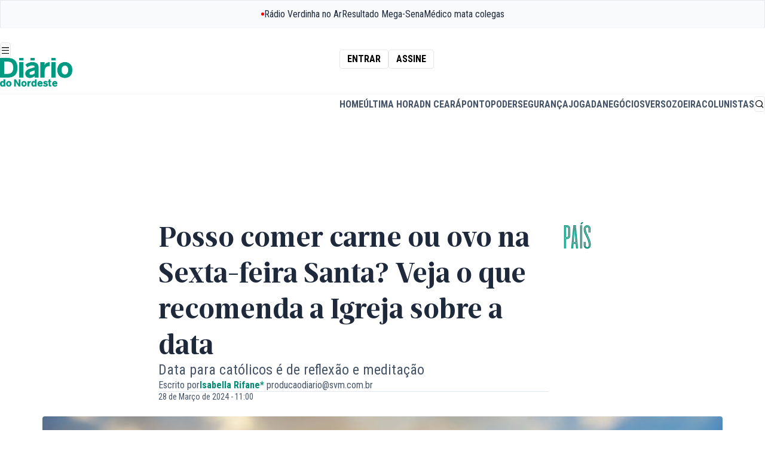

--- FILE ---
content_type: text/html;charset=utf-8
request_url: https://diariodonordeste.verdesmares.com.br/ultima-hora/pais/pode-comer-ovo-sexta-feira-santa-1.3494512
body_size: 37510
content:








































					
			
					

	
		
		

	
	

	

	<!DOCTYPE html>
	<html lang="pt-br">
		<head>
			<link rel="preconnect" href="https://fonts.googleapis.com">
<link rel="preconnect" href="https://fonts.gstatic.com" crossorigin="crossorigin">
<link
rel="stylesheet"
href="https://fonts.googleapis.com/css2?family=Roboto+Condensed:ital,wght@0,100..900;1,100..900&display=swap">
			<style>
@font-face {
font-family: "Ardina Text";
font-style: normal;
font-weight: 900;
src: url("/static/assets/fonts/ardina-text/ArdinaText-Bold.eot");
src: url("/static/assets/fonts/ardina-text/ArdinaText-Bold.woff2") format("woff2"), url("/static/assets/fonts/ardina-text/ArdinaText-Bold.woff") format("woff"), url("/static/assets/fonts/ardina-text/ArdinaText-Bold.ttf") format("truetype");
font-display: swap;
}

@font-face {
font-family: "Ardina Text";
font-style: normal;
font-weight: 500;
src: url("/static/assets/fonts/ardina-text/ArdinaText-Medium.eot");
src: url("/static/assets/fonts/ardina-text/ArdinaText-Medium.woff2") format("woff2"), url("/static/assets/fonts/ardina-text/ArdinaText-Medium.woff") format("woff"), url("/static/assets/fonts/ardina-text/ArdinaText-Medium.ttf") format("truetype");
font-display: auto;
}

@font-face {
font-family: "Longitude Display Inline";
font-style: normal;
font-weight: 500;
src: url("/static/assets/fonts/longitude-display-inline/longitude-display-inline.eot");
src:url("/static/assets/fonts/longitude-display-inline/longitude-display-inline.eot?#iefix") format("embedded-opentype"), url("/static/assets/fonts/longitude-display-inline/longitude-display-inline.woff2") format("woff2"), url("/static/assets/fonts/longitude-display-inline/longitude-display-inline.woff") format("woff"), url("/static/assets/fonts/longitude-display-inline/longitude-display-inline.ttf") format("truetype"), font-display: swap;
}

@font-face {
font-family: "remixicon";
src: url("/static/assets/fonts/remix-icons/remixicon.eot");
src: url("/static/assets/fonts/remix-icons/remixicon.eot#iefix") format('embedded-opentype'), url("/static/assets/fonts/remix-icons/remixicon.woff2") format("woff2"), url("/static/assets/fonts/remix-icons/remixicon.woff") format("woff"), url("/static/assets/fonts/remix-icons/remixicon.ttf") format('truetype'), url("/static/assets/fonts/remix-icons/remixicon.svg#remixicon") format('svg');
font-display: swap;
}
</style>

						<link rel="icon" href="/apps/diario-do-nordeste/static/assets/favicons/favicon.ico" type="image/x-icon" sizes="16x16">
<link rel="icon" href="/apps/diario-do-nordeste/static/assets/favicons/favicon-16x16.png" type="image/png" sizes="16x16">
<link rel="icon" href="/apps/diario-do-nordeste/static/assets/favicons/favicon-32x32.png" type="image/png" sizes="32x32">
<link rel="apple-touch-icon" href="/apps/diario-do-nordeste/static/assets/favicons/apple-touch-icon.png" sizes="180x180">

			

<style>
    :root {
        --accent:hsl(170, 96%, 28%)
    }

    #article .text-accent,
    .layout-page-wrapper .fill-accent,
    .layout-page-wrapper .text-accent {
        color: var(--accent);
    }

    #article .fill-accent,
    .layout-page-wrapper .fill-accent {
        fill: var(--accent);
    }

    #article .border-accent,
    #article .border-b-accent,
    .layout-page-wrapper .border-accent,
    .layout-page-wrapper .border-b-accent {
        border-color: var(--accent);
    }

    #article .bg-accent,
    .layout-page-wrapper .bg-accent {
        background-color: var(--accent);
    }

    .prose a {
        color: var(--accent);
    }
</style>


			<link rel="stylesheet" href="/apps/diario-do-nordeste/dist/index.css?v=0.3.5"/>


			<link rel="preload" href="\apps\diario-do-nordeste\static\assets\css\swiper-bundle.min.css" as="style"/>
<link rel="stylesheet" href="\apps\diario-do-nordeste\static\assets\css\swiper-bundle.min.css"/>



<link rel="preload" href="/apps/morpheus/static/styles/main.css" as="style"/>
<link rel="stylesheet" href="/apps/morpheus/static/styles/main.css?v=1.58.0"/>

<link rel="preload" href="/css/diario/assets/morpheus/styles/morpheus.css?v=1.0.46" as="style">
<link rel="stylesheet" href="/css/diario/assets/morpheus/styles/morpheus.css?v=1.0.46">



			<script type="module" src="/apps/diario-do-nordeste/dist/index.js?v=0.3.5" defer="defer"></script>


			<script async="async" src="https://securepubads.g.doubleclick.net/tag/js/gpt.js"></script>
<script type="text/javascript" src="/static/diario/assets/js/p_googletag.js"></script>



																		
			<meta name="pathContent" content="[2.16447, 2.246, 2.305, 2.290]" />
			<meta name="firstPath" content="2.305" />
			<meta name="contentBlock" content="$contentBlock" />

							






	
	
	
  
	
		
	
	
	
																									
<meta charset="utf-8" />
<meta http-equiv="content-type" content="text/html; charset=UTF-8" />
<meta name="viewport" content="width=device-width, initial-scale=1" />
<meta name="title" content="Posso comer carne ou ovo na Sexta-feira Santa? Veja o que recomenda a Igreja sobre a data - País - Diário do Nordeste" />
<meta name="description" content="Considerada uma das datas mais importantes para o cristianismo, a Sexta-Feira Santa, celebrada, em 2024, nesta sexta (29), relembra a crucificação de Jesus. No dia, milhões de fiéis ao redor do mundo participam de uma série de"/>
<meta name="keywords" content=" Sociedade e Saúde,Artes Cultura e Entretenimento,Sociedade e Saúde"/>
<meta name="news_keywords" content=" Sociedade e Saúde,Artes Cultura e Entretenimento,Sociedade e Saúde"/>
<meta name="data" content="2024-03-28T11:00:54-03:00" />
<meta name="DC.date.issued" content="2024-03-28T11:00:54-03:00" />
<meta name="robots" content="max-image-preview:large">

<title> Posso comer carne ou ovo na Sexta-feira Santa? Veja o que recomenda a Igreja sobre a data - País - Diário do Nordeste </title>

<meta property="twitter:description" content="Considerada uma das datas mais importantes para o cristianismo, a Sexta-Feira Santa, celebrada, em 2024, nesta sexta (29), relembra a crucificação de Jesus. No dia, milhões de fiéis ao redor do mundo participam de uma série de"/>
<meta property="twitter:card" content="summary_large_image" />
<meta property="twitter:title" content="Posso comer carne ou ovo na Sexta-feira Santa? Veja o que recomenda a Igreja sobre a data - País - Diário do Nordeste" />
<meta property="twitter:image" content="https://diariodonordeste.verdesmares.com.br/image/contentid/policy:1.3494516:1711631496/image.jpg?h=630&q=0.6&w=1200&$p$h$q$w=f76cc5e"/>

<meta name="artigo:tag" content="Sociedade e Saúde"/>
<meta name="artigo:tag" content="Artes Cultura e Entretenimento"/>
<meta name="artigo:tag" content="Sociedade e Saúde"/>

<meta itemprop="datePublished" content="2024-03-28T11:00:54-03:00" />
<meta itemprop="image" content="https://diariodonordeste.verdesmares.com.br/image/contentid/policy:1.3494516:1711631496/image.jpg?h=630&q=0.6&w=1200&$p$h$q$w=f76cc5e"/>

<meta property="fb:app_id" content="359318294106342" />
<meta property="og:type" content="article" />
<meta property="og:description" content="Considerada uma das datas mais importantes para o cristianismo, a Sexta-Feira Santa, celebrada, em 2024, nesta sexta (29), relembra a crucificação de Jesus. No dia, milhões de fiéis ao redor do mundo participam de uma série de"/>
<meta property="og:title" content="Posso comer carne ou ovo na Sexta-feira Santa? Veja o que recomenda a Igreja sobre a data - País - Diário do Nordeste"/>
<meta property="og:locale" content="pt_BR" />
<meta property="og:site_name" content="Diário do Nordeste" />
<meta property="og:image" content="https://diariodonordeste.verdesmares.com.br/image/contentid/policy:1.3494516:1711631496/image.jpg?h=630&q=0.6&w=1200&$p$h$q$w=f76cc5e"/>
<meta property="og:image:alt" content="Posso comer carne ou ovo na Sexta-feira Santa? Veja o que recomenda a Igreja sobre a data - País - Diário do Nordeste" />
<meta property="og:image:width" content="1080" />
<meta property="og:image:height" content="566" />
<meta property="og:url" content="https://diariodonordeste.verdesmares.com.br/ultima-hora/pais/pode-comer-ovo-sexta-feira-santa-1.3494512"/>

<link rel="preload" as="image" href="https://diariodonordeste.verdesmares.com.br/image/contentid/policy:1.3494516:1711631496/image.jpg?h=630&q=0.6&w=1200&$p$h$q$w=f76cc5e">


	<meta property="article:modified_time" content="2024-03-28T11:00:54-03:00" />

<meta property="article:published_time" content="2024-03-28T11:00:54-03:00" />
<meta property="article:section" content="País" />

<meta property="p_article:seraphim" content="false" />

<meta property="p_article:type" content="massivo" />

	<meta property="p_article:evergreen" content="Não" />


						<meta property="p_article:prop" content="informar" />
			
<link rel="canonical" href="https://diariodonordeste.verdesmares.com.br/ultima-hora/pais/pode-comer-ovo-sexta-feira-santa-1.3494512" />









        


<script type="application/ld+json">
{
    "@context": "https://schema.org",
    "@graph": [
        {
            "@type": "NewsArticle",
            "name": "Posso comer carne ou ovo na Sexta-feira Santa? Veja o que recomenda a Igreja sobre a data",
            "headline": "Posso comer carne ou ovo na Sexta-feira Santa? Veja o que recomenda a Igreja sobre a data",
            "url": "https://diariodonordeste.verdesmares.com.br/ultima-hora/pais/pode-comer-ovo-sexta-feira-santa-1.3494512",
            "datePublished": "2024-03-28T11:00:54-03:00",
             "dateModified": "2024-03-28T10:58:31-03:00",             "inLanguage": "pt-BR",
            "isAccessibleForFree": true,
            "articleSection": "País",
            "articleBody": "Considerada uma das datas mais importantes para o cristianismo, a Sexta-Feira Santa, celebrada, em 2024, nesta sexta (29), relembra a crucificação de Jesus. No dia, milhões de fiéis ao redor do mundo participam de uma série de tradições, como forma de honrar o sacrifício de Cristo.  [render name=\"Leia mais\" contentId=\"1.3494518\"] Entre os costumes mais conhecidos, estão o ato de jejuar ao longo do dia, ingerindo apenas refeições leves, e evitar determinados alimentos. Algumas pessoas ainda aproveitam a data para meditar e realizar orações. JEJUM Pároco do Santuário Nossa Senhora de Fátima, em Fortaleza, o padre Ivan de Souza explica que, durante a Sexta-feira Santa, os fiéis devem realizar apenas três refeições ao longo do dia: café da manhã, almoço e jantar. Conforme a tradição cristã, apenas uma das refeições pode ser completa, enquanto as demais devem ser leves e moderadas. É importante que, ao ingerir os pratos, os adeptos ao costume não se sintam completamente saciados, ou seja, não fiquem “cheios”. [citacao tipo=\"aspas\" ]“É um exercício de piedade, aquilo que não é comum fazer todos os dias, [...] para que nós entremos em sintonia, em comunhão, com aquele que está passando pela paixão, pela dor, pelo sofrimento, que é Jesus, e que é extensivo a todas as pessoas que sofrem”, explicou o sacerdote.[/citacao] O padre ainda pontua que o jejum deve ser realizado por cristãos na faixa etária de 14 a 60 anos, com exceção de doentes e grávidas. O QUE NÃO SE PODE COMER NA SEXTA-FEIRA SANTA? Além da alimentação moderada, os interessados em seguir a tradição também são aconselhados a evitar o consumo excessivo de bebidas alcoólicas e a ingestão de determinados alimentos na data sagrada, como relata o padre Rafhael Maciel, presbítero da Arquidiocese de Fortaleza. “Na Sexta-feira Santa, a Igreja diz para seus fiéis absterem-se de comer carne de animal de sangue quente, como bovinos, caprinos, suínos, aves. Isso se faz em honra da Paixão e Morte de Cristo”, afirmou o pároco. Desta forma, é recomendado que os fiéis optem pelo consumo de ovos e laticínios, além de peixes e frutos-do-mar, liberados por serem animais de “sangue-frio”. OUTROS COSTUMES Apesar de ser um dos hábitos mais conhecidos da data, a alimentação comedida não é o único costume da Sexta-Feira Santa, relembra padre Ivan. No dia, centenas de cristãos também participam da Procissão do Senhor Morto, que relembra o momento em que Jesus foi retirado da cruz e levado à sepultura. “É interessante [porque] a Páscoa, no domingo, são poucas as pessoas que participam [das celebrações]. Já a Procissão do Senhor morto, na sexta-feira, vai todo mundo”, contou ele. O presbítero Rafhael Maciel ainda reforçou que, durante a data, os fiéis devem priorizar a meditação e a oração, evitando escutar músicas em volume alto para não perturbar o silêncio meditativo. “Não é o simples fato de poder ou não poder fazer algo, mas a importância de entrar na vivência de um dia tão importante para fé”, explicou o sacerdote. IMPORTÂNCIA DAS TRADIÇÕES Ainda segundo o presbítero, as recomendações não devem ser seguidas apenas pela tradição, mas, sim, por serem uma forma de renovar a fé e repassá-la aos mais novos.  “Para os fiéis católicos e aqueles que queiram nos acompanhar, é importante seguir os passos do Senhor em sua paixão e morte não somente porque faz parte de uma tradição, mas porque diz respeito à nossa vida e à nossa fé. [As celebrações] fazem parte de um patrimônio espiritual que não deveríamos renunciar. Pelo contrário, deveríamos praticar para alimentar nossa fé e ensinarmos as gerações mais jovens a participarem”, afirmou. *Sob supervisão de Mariana Lazari",
            "author":
                                                                    
                    {
                        "@type": "Person",
                                                                        "name": "Isabella Rifane*"
                    },
                            "publisher": {
                "@type": "NewsMediaOrganization",
                "name": "Diário do Nordeste",
                "url": "https://diariodonordeste.verdesmares.com.br",
                "logo": {
                    "@type": "ImageObject",
                    "url": "https://diariodonordeste.verdesmares.com.br/static/diario/diario-do-nordeste.png",
                    "width": 360,
                    "height": 70
                }
            },
                            "image": [
                    {
                        "@type": "ImageObject",
                        "url": "https://diariodonordeste.verdesmares.com.br/image/contentid/policy:1.3494516:1711631496/shutterstock_1936678609.jpg?f=16x9&h=720&w=1280&$p$f$h$w=685dd00",
                        "width": 1280,
                        "height": 720
                    },
                    {
                        "@type": "ImageObject",
                        "url": "https://diariodonordeste.verdesmares.com.br/image/contentid/policy:1.3494516:1711631496/shutterstock_1936678609.jpg?f=4x3&h=960&w=1280&$p$f$h$w=a6df098",
                        "width": 1280,
                        "height": 960
                    },
                    {
                        "@type": "ImageObject",
                        "url": "https://diariodonordeste.verdesmares.com.br/image/contentid/policy:1.3494516:1711631496/shutterstock_1936678609.jpg?f=1x1&h=1280&w=1280&$p$f$h$w=db9f448",
                        "width": 1280,
                        "height": 1280
                    }
                ],
                        "isPartOf": {
                "@type": "WebSite",
                "name": "Diário do Nordeste",
                "url": "https://diariodonordeste.verdesmares.com.br"
            }
        },
        {
            "@type": "BreadcrumbList",
            "itemListElement": [
                                
                    
                    
                                    
                    
                                        
                                                                    {
                            "@type": "ListItem",
                            "position": 1,
                            "name": "Diário do Nordeste",
                            "item": "https://diariodonordeste.verdesmares.com.br/"
                        }
                                                            
                    
                    
                                            ,                        {
                            "@type": "ListItem",
                            "position": 2,
                            "name": "Última Hora",
                            "item": "https://diariodonordeste.verdesmares.com.br/ultima-hora"
                        }
                                                            
                    
                    
                                            ,                        {
                            "@type": "ListItem",
                            "position": 3,
                            "name": "País",
                            "item": "https://diariodonordeste.verdesmares.com.br/ultima-hora/pais"
                        }
                                                            
                    
                    
                                            ,                        {
                            "@type": "ListItem",
                            "position": 4,
                            "name": "Posso comer carne ou ovo na Sexta-feira Santa? Veja o que recomenda a Igreja sobre a data",
                            "item": "https://diariodonordeste.verdesmares.com.br/ultima-hora/pais/pode-comer-ovo-sexta-feira-santa-1.3494512"
                        }
                                                                        ]
        }
    ]
}
</script>



		

<script>
	window.dataLayer = window.dataLayer || [];
	window.dataLayer.push({
		article_date_published: "2024-03-28",
		article_date_updated: "2024-03-28",
		article_publication_time: "11:00",
		article_update_time: "10:58",
		section: ["País"],
					author: [ 				"Isabella Rifane*"			 ],
				page_type: "single",
		environment: "production",
		page_id: "1.3494512",
		search_term: "",
					page_tags: [ 				"Sociedade e Saúde/páscoa",							"Artes Cultura e Entretenimento/costumes e tradições",							"Sociedade e Saúde/religião"			 ],
				page_tags_qty: 3,
		page_referrer: "",
									page_tag_1: "Sociedade e Saúde/páscoa",
							page_tag_2: "Artes Cultura e Entretenimento/costumes e tradições",
							page_tag_3: "Sociedade e Saúde/religião",
														author_1: "Isabella Rifane*"						});


	function getGAClientIdFromCookie() {
		const match = document.cookie.match(/_ga=GA\d+\.\d+\.(\d+\.\d+)/);
		if (match && match[1]) {
			const clientId = match[1];

			window.dataLayer.push({
				event: 'client_id_loaded',
				client_id: clientId
			});
		} else {
			console.warn("Cookie _ga não encontrado.");
		}
	}
	
	getGAClientIdFromCookie();
</script>
				<script type="module" src="/static/assets/scripts/articles.js" defer></script>

				            
			<style>amp-social-share[type=facebook]{background-image:url("data:image/svg+xml,%3Csvg width='16' height='16' viewBox='0 0 16 16' fill='none' xmlns='http://www.w3.org/2000/svg'%3E%3Cpath d='M11.251 5.533H9.034V4.08c0 -0.546 0.363 -0.674 0.617 -0.674h1.562V1.008L9.059 1C6.67 1 6.128 2.789 6.128 3.934v1.599H4.746v2.47h1.382v6.995h2.907V8.005h1.962L11.25 5.533z' fill='%23fff' /%3E%3C/svg%3E");background-color:transparent}amp-social-share[type=whatsapp]{background-image:url("data:image/svg+xml,%3Csvg width='16' height='16' viewBox='0 0 16 16' fill='none' xmlns='http://www.w3.org/2000/svg'%3E%3Cpath d='M16 7.794c0 4.304 -3.517 7.793 -7.854 7.793a7.87 7.87 0 0 1 -3.797 -0.97L0 16l1.418 -4.182A7.711 7.711 0 0 1 0.29 7.794C0.291 3.49 3.808 0 8.146 0 12.483 0 16 3.49 16 7.794zM8.146 1.24c-3.642 0 -6.604 2.94 -6.604 6.554A6.484 6.484 0 0 0 2.8 11.635L1.974 14.07l2.538 -0.807a6.603 6.603 0 0 0 3.634 1.085c3.641 0 6.603 -2.939 6.603 -6.552C14.749 4.182 11.887 1.24 8.146 1.24zm3.966 8.349C12.064 9.509 11.934 9.46 11.842 9.366 11.55 9.27 10.603 8.808 10.427 8.746 10.25 8.682 10.122 8.65 9.994 8.842S9.496 9.462 9.384 9.59C9.272 9.718 9.16 9.734 8.966 9.638 8.774 9.542 8.154 9.341 7.418 8.69A5.732 5.732 0 0 1 6.348 7.366C6.234 7.174 6.335 7.07 6.431 6.976 6.518 6.89 6.624 6.754 6.722 6.642 6.819 6.53 6.85 6.45 6.914 6.323 6.978 6.197 6.946 6.085 6.898 5.99 6.85 5.893 6.464 4.954 6.304 4.57 6.144 4.19 5.984 4.253 5.87 4.253 5.758 4.253 5.63 4.237 5.5 4.237A0.712 0.712 0 0 0 4.988 4.475C4.811 4.665 4.314 5.13 4.314 6.07s0.69 1.848 0.785 1.976c0.096 0.128 1.331 2.118 3.29 2.883 1.958 0.765 1.958 0.509 2.31 0.478 0.352 -0.032 1.14 -0.462 1.3 -0.908 0.16 -0.447 0.16 -0.83 0.113 -0.91z' fill='%23fff' /%3E%3C/svg%3E");background-color:transparent}amp-social-share[type=linkedin]{background-image:url("data:image/svg+xml,%3Csvg width='16' height='17' viewBox='0 0 16 17' fill='none' xmlns='http://www.w3.org/2000/svg'%3E%3Cpath d='M14.817 0H1.183C0.53 0 0 0.517 0 1.155v13.793C0 15.586 0.53 16.1 1.183 16.1h13.634C15.47 16.101 16 15.586 16 14.948V1.154A1.172 1.172 0 0 0 14.817 0zM4.85 13.476H2.434V6.208H4.85v7.268zM3.643 5.216H3.626C2.816 5.216 2.293 4.66 2.293 3.96c0 -0.714 0.54 -1.257 1.365 -1.257 0.828 0 1.336 0.543 1.35 1.257 0 0.699 -0.522 1.256 -1.365 1.256zm9.92 8.26h-2.417V9.588c0 -0.977 -0.348 -1.643 -1.221 -1.643 -0.67 0 -1.068 0.449 -1.242 0.883C8.62 8.984 8.605 9.201 8.605 9.417v4.062H6.188s0.031 -6.587 0 -7.27h2.417v1.03c0.32 -0.496 0.896 -1.2 2.177 -1.2 1.59 0 2.782 1.04 2.782 3.273v4.164z' fill='%23fff' /%3E%3C/svg%3E");background-color:transparent}amp-social-share[type=twitter]{background-image:url("data:image/svg+xml,%3Csvg width='16' height='16' viewBox='0 0 16 16' fill='none' xmlns='http://www.w3.org/2000/svg'%3E%3Cpath d='M15 3.656a5.765 5.765 0 0 1 -1.65 0.453A2.877 2.877 0 0 0 14.613 2.52a5.776 5.776 0 0 1 -1.824 0.698 2.872 2.872 0 0 0 -4.896 2.62A8.149 8.149 0 0 1 1.973 2.834 2.872 2.872 0 0 0 2.86 6.67 2.845 2.845 0 0 1 1.56 6.31v0.037a2.874 2.874 0 0 0 2.304 2.816 2.87 2.87 0 0 1 -1.296 0.05 2.875 2.875 0 0 0 2.682 1.995 5.76 5.76 0 0 1 -4.252 1.189 8.136 8.136 0 0 0 4.404 1.29c5.283 0 8.172 -4.377 8.172 -8.172A9.508 9.508 0 0 0 13.566 5.144 5.841 5.841 0 0 0 15 3.656z' fill='%23fff' /%3E%3C/svg%3E");background-color:transparent}</style>
			<script async='async' src='https://securepubads.g.doubleclick.net/tag/js/gpt.js'></script>
			<script type="text/javascript" src="/static/diario/assets/js/p_googletag.js"></script>

			
        

      
							<!-- Request Metrics -->
<script>
    (function(t,e,n,r){function a(){return e&&e.now?e.now():null}if(!n.version){n._events=[];n._errors=[];n._metadata={};n._urlGroup=null;window.RM=n;n.install=function(e){n._options=e;var a=t.createElement("script");a.async=true;a.crossOrigin="anonymous";a.src=r;var o=t.getElementsByTagName("script")[0];o.parentNode.insertBefore(a,o)};n.identify=function(t,e){n._userId=t;n._identifyOptions=e};n.sendEvent=function(t,e){n._events.push({eventName:t,metadata:e,time:a()})};n.setUrlGroup=function(t){n._urlGroup=t};n.track=function(t,e){n._errors.push({error:t,metadata:e,time:a()})};n.addMetadata=function(t){n._metadata=Object.assign(n._metadata,t)}}})(document,window.performance,window.RM||{},"https://cdn.requestmetrics.com/agent/current/rm.js");
    RM.install({ 
        token: "r3qh4kn:h5kv7ku"
    });
</script>
							<style>
  	.ads-leaderboard[data-state="fixed"] { margin: 0; }
  	.ads-leaderboard { margin: 16px 0 }
  .prose { margin: 0 auto }
  	@media (min-width: 1020px) {
		.ads-leaderboard { margin: 24px 0 }
  		.lg\:grid { display: grid }
  .w-full.lg\:flex.lg\:space-x-8 { display: flex; gap: 32px }
	
	}
  	@media (min-width: 1400px) {}
    
    .nav-bar { position: relative }
  
 	
  
  .m-t-jogada #page-list-content .bg-accent, 
  .m-t-jogada #article .bg-accent {
    background-color: #cd171a
  }
  
  .m-t-jogada .prose { margin: auto; }
  .m-c-teaser--block { display: block !important }
  .m-c-teaser__media { margin-bottom: 16px; display: flex; }
  
  	.ri-arrow-right-s-line:before { content: "\ea6e"; }
	.ri-arrow-left-s-line:before { content: "\ea6e"; }


</style >
							


<meta name="adopt-website-id" content="0ab6c141-e658-4d74-a27f-53f691e4dab0"/>

<script src="//tag.goadopt.io/injector.js?website_code=0ab6c141-e658-4d74-a27f-53f691e4dab0" class="adopt-injector"></script>

<script>window.adoptHideAfterConsent = true;</script>



			
							<style>
	.table-box {
      max-width: 350px;
    }

    @media(min-width: 768px) {
      .table-box {
          max-width: 100%;
        }
    }
    @media (min-width: 768px) and (max-width: 1415px) {
        .\!container, .container {
            max-width: 88.888%;
        }
    } 
	mds-page-header-navigation header {
    	max-width: 100vw;
  	}  
  
	[data-widget="streaming"] {
		max-width: 88.88vw;
	}
  	mds-countdown div.bg-slate-900 {
  		--tw-bg-opacity: 1;
		background-color: rgb(15 23 42 / var(--tw-bg-opacity))
  	}
  
    @media(min-width: 1280px) {  

        mds-countdown div.text-2xl {
            line-height: 1!important;
        }
    
        mds-countdown div.text-sm {
            margin-top: 1rem!important;
        }
    }
  
    @media(min-width: 360px) and (max-width: 460px) {
        mds-countdown b.text-2xl {
            font-size: 1.75rem;
        }
        
    }
  
    [data-page="projeto-elas"] iframe.instagram-media,
  	[data-page="praia-do-futuro"] iframe.instagram-media {
      margin: 0 auto!important;
    } 
  
    [data-page="projeto-elas"] .prose h2,
  	[data-page="praia-do-futuro"] .prose h2{
      color: #993f8a;
    }
  
  [data-page="institucional"] div.flex.border-b-2,
  [data-page="transparencia-financeira"] div.flex.border-b-2,
  [data-page="propriedade-do-veiculo"] div.flex.border-b-2,
  [data-page="afiliacao"] div.flex.border-b-2,
  [data-page="correcao-de-erros"] div.flex.border-b-2,
  [data-page="politica-de-privacidade"] div.flex.border-b-2,
  [data-page="expediente"] div.flex.border-b-2 {
    display: none;
  }
  
  [data-page="terra-de-sabidos"] [role="banner"] strong,
  [data-page="terra-de-sabidos"] [role="banner"] h2,
  [data-page="terra-de-sabidos"] [role="banner"] time,
  [data-page="terra-de-sabidos"] [role="taua"] strong,
  [data-page="terra-de-sabidos"] [role="taua"] h2,
  [data-page="terra-de-sabidos"] [role="taua"] time {
  	text-shadow: 0 1px 3px rgba(0, 0, 0, .8);
  }
  
  [data-page="ceara"] [role="banner"] strong,
  [data-page="ceara"] [role="banner"] h2,
  [data-page="ceara"] [role="banner"] time {
  	text-shadow: 0 1px 3px rgba(0, 0, 0, .8);
  }
  
  
  [data-page="terra-de-sabidos"] .prose h2,
  [data-page="taua"] .prose h2 {
  	color: #f29400;
  }
  
  [data-page="ceara"] .prose h2,
  [data-page="taua"] .prose h2 {
  	color: #038c75;
  }
  
  
  [data-page="verso"] .prose h2 {
    color: #cc33a4
  }
  
   .m-b-media.m-b-media--image img {
    margin: 0;
  }
  
  #navigation-topbar {
display: flex;
justify-content: space-around;
height: fit-content;
overflow-y: hidden;
width: 100%;
    white-space: nowrap;
}
  
  #navigation-topbar .pulsing-icon {
  display: flex;
  justify-content: center;
  align-items: center;
  color: rgb(30 41 59);
  flex-shrink: 0;
  gap: 0.5rem;
}

#navigation-topbar .pulsing-icon::before {
  content: "";
  margin: 0;
  border-radius: 100%;
  display: flex;
  width: 5px;
  height: 5px;
  background-color: red;
  color: transparent;
  box-shadow: 0 0 0 0 rgba(0, 0, 0, 1);
  transform: scale(1);
  animation: pulse 1.5s infinite;
}

@keyframes pulse {
  25% {
    transform: scale(1);
  }

  50% {
    transform: scale(1);
    box-shadow: 0 0 0 0 rgba(255, 0, 0, 1);
  }

  75% {
    transform: scale(1);
    box-shadow: 0 0 0 7px rgba(255, 0, 0, 0);
  }

  100% {
    transform: scale(1);
    box-shadow: 0 0 0 7px rgba(255, 0, 0, 0);
  }
}
</style>


			
			
															<meta name="google-site-verification" content="fbest1vbgVmhJsb_W4p-_vIcmUVHipbfhmwLbv4IE14" />
													<meta name="google-site-verification" content="7UfdX92eu6vZTchqyopGsl9jXkwGj-VfICQ2R2P8sq0" />
<meta name="google-site-verification" content="jT-fVsVDFHrSPtpKPfRTMIi8oKgH89A03xRn4lxmpU0" />
													<script type="text/javascript">
  window._taboola = window._taboola || [];
  _taboola.push({homepage:'auto'});
  !function (e, f, u, i) {
  if (!document.getElementById(i)){
  e.async = 1;
  e.src = u;
  e.id = i;
  f.parentNode.insertBefore(e, f);
  }
  }(document.createElement('script'),
  document.getElementsByTagName('script')[0],
  '//cdn.taboola.com/libtrc/diariodonordeste-diariodonordeste/loader.js',
  'tb_loader_script');
  if(window.performance && typeof window.performance.mark =='function'){
    window.performance.mark('tbl_ic');
  }
</script>
								
			<script type="application/ld+json">
				{
					"@context":"http://schema.org",
					"type":"WebPage",
					"name":"Saiba as principais notícias do país | Diário do Nordeste",
					"description":"Tenha acesso às últimas notícias que está acontecendo no país e mantenha-se informado sobre os fatos mais importantes | Diário do Nordeste" ,
					"url":"https://diariodonordeste.verdesmares.com.br/ultima-hora/pais",
					"image":"https://diariodonordeste.verdesmares.com.br/static/diario/diario-do-nordeste.png"
				}
			</script>

			<!--<style>
a:has(> span.btn-label:contains("Assine")),
a:has(> span:contains("Assine")),
a:contains("Assinar"),
a:contains("Entrar"),
a:contains("Cadastrar"),
a:contains("Central do Assinante"),
.subscribe-box,
.subscribe-box a {
    display: none !important;
}

a[aria-label*="Assinar"] {
    display: none !important;
}

.menu-group div:first-child .menu-title {
	display: none;
}

</style>

<script>
document.addEventListener('DOMContentLoaded', function() {
    document.querySelectorAll('a').forEach(link => {
        const text = link.textContent.trim().toLowerCase();

        if (
            text === 'assinar' ||
            text === 'entrar' ||
            text === 'assine' || 
            text === 'cadastrar' ||
            text === 'quero assinar' ||
            text === 'central do assinante'
        ) {
            const parent = link.closest('span.rounded, .subscribe-box, lit-dn-shop-link');
            if (parent) {
                parent.remove();
            } else {
                link.remove();
            }
        }
    });

});
</script>
-->



<script>
function getCookieGTM(cname) {
  var name = cname + "=";
  var decodedCookie = decodeURIComponent(document.cookie);
  var ca = decodedCookie.split(';');
  for (var i = 0; i < ca.length; i++) {
    var c = ca[i];
    
    while (c.charAt(0) == ' ') {
      c = c.substring(1);
    }
    
    if (c.indexOf(name) == 0) {
      return c.substring(name.length, c.length);
    }
  }
  return null;
}
var ui = getCookieGTM('p_u_i_code');
if (ui) {
  dataLayer = [{
    'event': 'loadUserId',
    'userID': ui,
  }];
}
</script>



<!-- Google Tag Manager -->
<script>(function(w,d,s,l,i){w[l]=w[l]||[];w[l].push({'gtm.start':
new Date().getTime(),event:'gtm.js'});var f=d.getElementsByTagName(s)[0],
j=d.createElement(s),dl=l!='dataLayer'?'&l='+l:'';j.async=true;j.src=
'https://www.googletagmanager.com/gtm.js?id='+i+dl;f.parentNode.insertBefore(j,f);
})(window,document,'script','dataLayer','GTM-5XXKK2');</script>
<!-- End Google Tag Manager -->


<style>
.icofont-alarm svg {
	display:none;	
}

   .m-l-article p a{
	color:rgb(0, 102, 204);
	text-decoration: underline;
   }
</style>


<!-- NEWSROOM SCRIPT -->
<script>
    window._newsroom = window._newsroom || [];
    window._newsroom.push({pageTemplate: 'home'});
    window._newsroom.push({pageDashboard: 'home'});
    window._newsroom.push('auditClicks');
    window._newsroom.push('trackPage');
 
    !function (e, f, u) {
        e.async = 1;
        e.src = u;
        f.parentNode.insertBefore(e, f);
    }(document.createElement('script'),
            document.getElementsByTagName('script')[0], '//c2.taboola.com/nr/diariodonordeste-diariodonordeste/newsroom.js');
</script>
<!-- END NEWSROOM SCRIPT -->


			<script>
			//Isso permite que você use a mesma sintaxe do Tailwind sem precisar importar a biblioteca completa. text-[#color]
			document.addEventListener("DOMContentLoaded", function () {
				document.querySelectorAll("[class*='border-['], [class*='text-[']").forEach(el => {
					el.classList.forEach(cls => {
						let match = cls.match(/(border|text)-\[#([0-9a-fA-F]{3,6})\]/);
						if (match) {
							let type = match[1]; // "border" ou "text"
							let color = `#${match[2]}`; // Extrai a cor HEX
							if (type === "border") el.style.borderColor = color;
							if (type === "text") el.style.color = color;
						}
					});
				});
			});
			</script>
		</head>


		<body data-page="pais">
			
			<script src="https://cdn.pn.vg/sites/187307e1-8c37-4991-9aaa-71c2299dcc50.js" async></script>

<!-- Google Tag Manager (noscript) -->
<noscript><iframe src="https://www.googletagmanager.com/ns.html?id=GTM-5XXKK2"
height="0" width="0" style="display:none;visibility:hidden"></iframe></noscript>
<!-- End Google Tag Manager (noscript) -->

<!-- Meta Tag PushNews -->
<script>
let params_URL = new URLSearchParams(document.location.search);
let params_utm_source = params_URL.get("utm_source");

if(params_utm_source == "pushnews"){
    let section_article = document.querySelector('meta[property="article:section"]').content
    
    var meta_new = document.createElement('meta');
    meta_new.name = "pushnews-category";
    meta_new.content = section_article;
    document.getElementsByTagName('head')[0].appendChild(meta_new);
}
</script>
<!-- Meta Tag PushNews -->



							
<div id="slot-7-4967217-1710419289"></div>			
			



































<div class="nav-drawer bg-accent nav-drawer-overlay" data-nav="drawer">
	<header class="nav-drawer-header border-b border-black/10">
		<div class="flex items-center justify-between flex-1">
			<div class="flex items-center">
				<button aria-label="Botão de fechar" class="btn btn-ghost icon-button" role="button" type="button" data-nav="drawer-toggle">
					<i class="icon icon-lg ri-close-fill text-white"></i>
				</button>

				<a class="nav-brand nav-brand-responsive" href="/" title="Diário do Nordeste">
					<img src="/apps/diario-do-nordeste/static/assets/branding/logo/white.png" class="h-full object-contain" alt="Diário do Nordeste" loading="lazy">
				</a>
			</div>
		</div>
	</header>

	<div class="nav-drawer-content flex-1 flex lg:justify-center">

		<div class="menu-group">
			<style>
    #login-buttons-menu .flex {
        flex-direction: column;
        align-items: flex-start;
    }

    #login-buttons-menu .btn {
        color: #fff;
        padding-left: 0;
    }

</style>

<div class="lg:px-10 hidden" id="login-buttons-menu">
    <b class="menu-title text-white">Assinante</b>
    <div class="flex items-center gap-2">
        <a class="btn btn-accent btn-sm btn-ghost" aria-label="Entrar no Diário do Nordeste como assinante" href="/acesso/entrar?redirectUrl=${redirectUrl}">
            <span class="btn-label">Entrar</span>
        </a>
        <a class="btn btn-accent btn-sm" aria-label="Assinar o Diário do Nordeste" target="_blank" href="https://assine.diariodonordeste.com.br">
            <span class="btn-label">Assine</span>
        </a>
    </div>
</div>
							<div class="lg:px-10">
					<b class="menu-title text-white">Produtos</b>
					<div class="menu-vertical" role="menu" aria-label="Menu Principal">
													<div class="menu" href="#" role="menuitem">
																						<a
			href="/opiniao"
			class="menu-label text-white capitalize"
			 >
			Colunistas
		</a>
	
								</div>
													<div class="menu" href="#" role="menuitem">
																						<a
			href="/ceara"
			class="menu-label text-white capitalize"
			 >
			DN Ceará
		</a>
	
								</div>
													<div class="menu" href="#" role="menuitem">
																						<a
			href="/jogada"
			class="menu-label text-white capitalize"
			 >
			Jogada
		</a>
	
								</div>
													<div class="menu" href="#" role="menuitem">
																						<a
			href="/negocios"
			class="menu-label text-white capitalize"
			 >
			Negócios
		</a>
	
								</div>
													<div class="menu" href="#" role="menuitem">
																						<a
			href="/pontopoder"
			class="menu-label text-white capitalize"
			 >
			PontoPoder
		</a>
	
								</div>
													<div class="menu" href="#" role="menuitem">
																						<a
			href="/seguranca"
			class="menu-label text-white capitalize"
			 >
			Segurança
		</a>
	
								</div>
													<div class="menu" href="#" role="menuitem">
																						<a
			href="/verso"
			class="menu-label text-white capitalize"
			 >
			Verso
		</a>
	
								</div>
													<div class="menu" href="#" role="menuitem">
																						<a
			href="/newsletter"
			class="menu-label text-white capitalize"
			 >
			- Newsletter
		</a>
	
								</div>
													<div class="menu" href="#" role="menuitem">
																						<a
			href="/ultima-hora"
			class="menu-label text-white capitalize"
			 >
			- Última Hora
		</a>
	
								</div>
													<div class="menu" href="#" role="menuitem">
																						<a
			href="/diario-digital"
			class="menu-label text-white capitalize"
			 >
			Diário Digital
		</a>
	
								</div>
											</div>
				</div>
							<div class="lg:px-10">
					<b class="menu-title text-white">Páginas</b>
					<div class="menu-vertical" role="menu" aria-label="Menu Principal">
													<div class="menu" href="#" role="menuitem">
																						<a
			href="/ultima-hora/automovel"
			class="menu-label text-white capitalize"
			 >
			Automóvel
		</a>
	
								</div>
													<div class="menu" href="#" role="menuitem">
																						<a
			href="/ultima-hora/ciencia"
			class="menu-label text-white capitalize"
			 >
			Ciência
		</a>
	
								</div>
													<div class="menu" href="#" role="menuitem">
																						<a
			href="/estilo-de-vida/culinaria"
			class="menu-label text-white capitalize"
			 >
			Culinária
		</a>
	
								</div>
													<div class="menu" href="#" role="menuitem">
																						<a
			href="/entretenimento/e-hit"
			class="menu-label text-white capitalize"
			 >
			É Hit
		</a>
	
								</div>
													<div class="menu" href="#" role="menuitem">
																						<a
			href="/entrevista"
			class="menu-label text-white capitalize"
			 >
			Entrevista
		</a>
	
								</div>
													<div class="menu" href="#" role="menuitem">
																						<a
			href="/ultima-hora/mundo"
			class="menu-label text-white capitalize"
			 >
			Mundo
		</a>
	
								</div>
													<div class="menu" href="#" role="menuitem">
																						<a
			href="/ultima-hora/pais"
			class="menu-label text-white capitalize"
			 >
			País
		</a>
	
								</div>
													<div class="menu" href="#" role="menuitem">
																						<a
			href="/papo-carreira"
			class="menu-label text-white capitalize"
			 >
			Papo Carreira
		</a>
	
								</div>
													<div class="menu" href="#" role="menuitem">
																						<a
			href="/ser-saude"
			class="menu-label text-white capitalize"
			 >
			Ser Saúde
		</a>
	
								</div>
													<div class="menu" href="#" role="menuitem">
																						<a
			href="/ultima-hora/seu-direito"
			class="menu-label text-white capitalize"
			 >
			Seu Direito
		</a>
	
								</div>
													<div class="menu" href="#" role="menuitem">
																						<a
			href="/estilo-de-vida/sisi"
			class="menu-label text-white capitalize"
			 >
			Sisi
		</a>
	
								</div>
													<div class="menu" href="#" role="menuitem">
																						<a
			href="/ultima-hora/tecnologia"
			class="menu-label text-white capitalize"
			 >
			Tecnologia
		</a>
	
								</div>
													<div class="menu" href="#" role="menuitem">
																						<a
			href="/entretenimento/zoeira"
			class="menu-label text-white capitalize"
			 >
			Zoeira
		</a>
	
								</div>
													<div class="menu" href="#" role="menuitem">
																						<a
			href="/ultima-hora/al"
			class="menu-label text-white capitalize"
			 >
			DN Alagoas
		</a>
	
								</div>
													<div class="menu" href="#" role="menuitem">
																						<a
			href="/ultima-hora/ba"
			class="menu-label text-white capitalize"
			 >
			DN Bahia
		</a>
	
								</div>
													<div class="menu" href="#" role="menuitem">
																						<a
			href="/ultima-hora/ma"
			class="menu-label text-white capitalize"
			 >
			DN Maranhão
		</a>
	
								</div>
													<div class="menu" href="#" role="menuitem">
																						<a
			href="/ultima-hora/pb"
			class="menu-label text-white capitalize"
			 >
			DN Paraíba
		</a>
	
								</div>
													<div class="menu" href="#" role="menuitem">
																						<a
			href="/ultima-hora/pe"
			class="menu-label text-white capitalize"
			 >
			DN Pernambuco
		</a>
	
								</div>
													<div class="menu" href="#" role="menuitem">
																						<a
			href="/ultima-hora/pi"
			class="menu-label text-white capitalize"
			 >
			DN Piauí
		</a>
	
								</div>
													<div class="menu" href="#" role="menuitem">
																						<a
			href="/ultima-hora/rn"
			class="menu-label text-white capitalize"
			 >
			DN Rio Grande do Norte
		</a>
	
								</div>
													<div class="menu" href="#" role="menuitem">
																						<a
			href="/ultima-hora/se"
			class="menu-label text-white capitalize"
			 >
			DN Sergipe
		</a>
	
								</div>
													<div class="menu" href="#" role="menuitem">
																						<a
			href="/jogada/futebol/brasileirao-serie-a"
			class="menu-label text-white capitalize"
			 >
			Brasileirão Serie A - Classificação
		</a>
	
								</div>
											</div>
				</div>
							<div class="lg:px-10">
					<b class="menu-title text-white">Serviços</b>
					<div class="menu-vertical" role="menu" aria-label="Menu Principal">
													<div class="menu" href="#" role="menuitem">
																						<a
			href="/newsletter"
			class="menu-label text-white capitalize"
			 >
			- Newsletter
		</a>
	
								</div>
													<div class="menu" href="#" role="menuitem">
																<a
			href="https://privacidade.geq.com.br/"
			class="menu-label text-white capitalize"
			target="_blank" rel="noopener"  >
			Portal da privacidade
		</a>
	
								</div>
													<div class="menu" href="#" role="menuitem">
																						<a
			href="/projeto-comprova"
			class="menu-label text-white capitalize"
			 >
			Projeto Comprova
		</a>
	
								</div>
													<div class="menu" href="#" role="menuitem">
																						<a
			href="/publicidade-legal"
			class="menu-label text-white capitalize"
			 >
			Publicidade Legal
		</a>
	
								</div>
													<div class="menu" href="#" role="menuitem">
																						<a
			href="/ultima-hora"
			class="menu-label text-white capitalize"
			 >
			- Última Hora
		</a>
	
								</div>
											</div>
				</div>
							<div class="lg:px-10">
					<b class="menu-title text-white">Projetos</b>
					<div class="menu-vertical" role="menu" aria-label="Menu Principal">
													<div class="menu" href="#" role="menuitem">
																<a
			href="https://diariodonordeste.verdesmares.com.br/noticias/sobre/Estados-Cear%C3%A1-Praia%20%C3%89%20Vida"
			class="menu-label text-white capitalize"
			target="_blank" rel="noopener"  >
			Praia é Vida
		</a>
	
								</div>
													<div class="menu" href="#" role="menuitem">
																<a
			href="https://diariodonordeste.verdesmares.com.br/noticias/sobre/Institucional-Projeto%20Elas"
			class="menu-label text-white capitalize"
			target="_blank" rel="noopener"  >
			Projeto Elas
		</a>
	
								</div>
													<div class="menu" href="#" role="menuitem">
																						<a
			href="/ceara/terra-de-sabidos"
			class="menu-label text-white capitalize"
			 >
			Terra de Sabidos
		</a>
	
								</div>
											</div>
				</div>
					</div>
	</div>
</div>

			<div id="page-article-news">
							<nav id="navigation-topbar" 
			role="navigation" 
			aria-label="Navegação para principais assuntos do dia" 
			class="px-4 py-3 h-10 lg:h-12 bg-slate-50 border border-b-slate-100 overflow-x-auto lg:overflow-hidden">
			
			<div class="text-base leading-tight flex items-center lg:justify-center text-center gap-4">
																								<a
			href="https://verdinha.verdesmares.com.br/ao-vivo?utm_source=diariodonordeste&utm_medium=referral&utm_campaign=link_aovivo"
			class="pulsing-icon"
			target="_blank" rel="noopener"  >
			Rádio Verdinha no Ar
		</a>
	
																										<a
			href="/negocios/aposta-do-ceara-acerta-a-quina-na-mega-sena-e-leva-quase-r-30-mil-1.3734182"
			class="font-sans text-base text-slate-800 hover:text-slate-600 animation-colors flex-shrink-0"
			target="_blank" rel="noopener"  >
			Resultado Mega-Sena
		</a>
	
																										<a
			href="/ultima-hora/pais/veja-o-que-se-sabe-sobre-caso-do-medico-suspeito-de-matar-colegas-em-sp-1.3734200"
			class="font-sans text-base text-slate-800 hover:text-slate-600 animation-colors flex-shrink-0"
			target="_blank" rel="noopener"  >
			Médico mata colegas 
		</a>
	
													</div>
		</nav>
	
				








































<header
	class="nav-bar nav-bar-lg bg-white border-b border-b-slate-100 group data-[state='fixed']:fixed"
	data-nav="bar"
	data-state="default"
	data-trigger="800"
>

	<div class="w-full h-full opacity-0 invisible animation-transition absolute z-10 data-[state='open']:visible data-[state='open']:opacity-100" data-from="search" data-state="close">
	<div class="px-4 bg-white h-full flex justify-center items-center">
		<form action="/busca" method="get" class="w-full max-w-[680px]">
			<div class="flex gap-3 items-start">
				<input id="form-search" name="q" class="text-slate-800 border-slate-300 flex-grow rounded border hover:border-accent animation-colors placeholder:text-slate-500 bg-white text-base/4 h-10 px-4" type="search" placeholder="O que deseja encontrar?" required>

				<div label="Cancelar" color="destructive" type="button" styled="ghost" data-form-search="button-close" class="px-3 flex items-center justify-center gap-3 rounded animation-colors transition-all ease-linear duration-300 group cursor-pointer h-10 hover:brightness-125 hover:text-opacity-90 disabled:border-transparent disabled:bg-slate-50 disabled:hover:filter-none min-w-24 border border-transparent">
					<button type="button">
						<span class="font-bold uppercase tracking-wide group-disabled:text-slate-400 inline-flex text-base/4 pt-0.5 text-red-600">Cancelar</span>
					</button>
				</div>
			</div>
		</form>
	</div>
</div>

	
	<div class="nav-bar-content mx-auto">
		<div class="nav-start flex-1">
			<button aria-label="Botão de menu" class="btn btn-ghost icon-button" role="button" type="button" data-nav="drawer-toggle">
				<i class="icon icon-base ri-menu-line"></i>
			</button>

			<a class="nav-brand nav-brand-responsive" data-nav="nav-brand" href="https://diariodonordeste.verdesmares.com.br/" title="Diário do Nordeste">
				<img src="https://diariodonordeste.verdesmares.com.br/apps/diario-do-nordeste/static/assets/branding/logo/accent.png" class="h-full object-contain" alt="Diário do Nordeste">
			</a>
		</div>

		<div class="nav-end flex-row items-center justify-center lg:flex-col lg:items-end lg:justify-end" style="align-items: end;">

			<div class="pb-2 pt-3 hidden lg:flex md:justify-end md:items-center group-data-[state='fixed']:hidden" style="margin-right: 16px; margin-bottom: 8px;">
				<div class="hidden md:block group-data-[state='fixed']:hidden">
					<div class="flex items-center gap-2">
						<style>
    #user-menu-container {
        display: none;
    }

    #user-menu-container.hidden {
        display: none;
    }

    #user-avatar-initial {
        background-color: #009982;
    }

    #user-avatar-initial-dropdown {
        display: flex;
        width: 40px;
        min-width: 40px;
        height: 40px;
        min-height: 40px;
        background-color: #009982;
        box-sizing: border-box;
        font-size: 18px;
        font-weight: 700;
        line-height: 20px;
    }

    #user-name-dropdown {
        font-size: 18px;
        line-height: 20px;
        margin-bottom: 4px;
        font-family: 'Roboto Condensed', sans-serif;
    }

    #user-email-dropdown {
        font-size: 14px;
        line-height: 16px;
        color: #475569;
        font-family: 'Roboto Condensed', sans-serif;
    }

    #user-menu {
        min-width: 320px;
        min-height: 264px;
        border-radius: 8px;
        border: 1px solid #E2E8F0;
        padding: 24px 16px;
        box-shadow: 0 4px 6px -1px rgba(0, 0, 0, 0.10), 0 2px 4px -1px rgba(0, 0, 0, 0.06);
    }

    .auth-status {
        margin: 20px 0;
        display: flex;
        flex-direction: row;
        gap: 8px;
    }

    .subscribe-box.hidden {
        display: none;
    }

    .subscribe-box {
        margin: 24px 0;
        padding: 16px;
        background-color: #F8FAFC;
        display: flex;
        flex-direction: column;
        align-items: center;
        justify-content: center;
        gap: 16px;
        border-radius: 8px;
    }

    .subscribe-txt {
        text-align: center;
        font-family: 'Roboto Condensed', sans-serif;
        font-size: 14px;
        line-height: 16px;
        color: #475569;
        font-weight: 400;
    }

    .subscribe-btn {
        display: flex;
        align-items: center;
        justify-content: center;
        height: 40px;
        width: 100%;
        border-radius: 4px;
        text-align: center;
        color: #FFF;
        font-family: 'Roboto Condensed', sans-serif;
        font-size: 16px;
        line-height: 20px;
        background-color: #009982;
    }

    .auth-status.hidden {
        display: none;
    }

    .plans {
        display: flex;
        padding: 4px 8px;
        border-radius: 50px;
        background-color: #CBD5E1;
        font-family: 'Roboto Condensed', sans-serif;
        color: #1E293B;
        font-size: 12px;
        font-weight: 500;
    }

    #user-status-dropdown.ativo,
    #user-status-dropdown.pausado,
    #user-status-dropdown.cancelado, 
    #user-status-dropdown.expirado,
    #user-status-dropdown.teste, 
    #user-status-dropdown.pendente {
        display: flex;
        padding: 4px 8px;
        border-radius: 50px;
        font-family: 'Roboto Condensed', sans-serif;
        font-size: 12px;
        font-weight: 500;
        gap: 4px;
    }

    #user-status-dropdown.ativo {
        background-color: #00B998;
        color: #fff;
    }
    
    #user-status-dropdown.pausado,
    #user-status-dropdown.pendente {
        color: #713F12;
        background-color: #FEF9C3;
    }


    #user-status-dropdown.cancelado, 
    #user-status-dropdown.expirado {
        color: #7F1D1D;
        background-color: #FEE2E2;
    }

    #user-status-dropdown.teste {
        color: #1E293B;
        background-color: #CBD5E1;
    }    

    .account-area {
        padding: 18px 16px;
        display: flex;
        flex-direction: column;
        gap: 36px;
    }

    #my-account-button {
        color: #009982;
        display: flex;
        align-items: center;
        font-size: 16px;
        line-height: 20px;
    }

    .svg-my-account {
        margin-right: 19px;
        margin-bottom: 3px;
    }

    .arrow-my-account {
        margin-left: 50px;
    }

    #logout-button {
        color: #475569;
        display: flex;
        align-items: center;
        font-size: 16px;
        line-height: 20px;
    }

    .svg-logout {
        margin-bottom: 1px;
        margin-right: 19px;
    }

    .transition-enter {
        transition: opacity 0.1s ease-out, transform 0.1s ease-out;
    }
    .transition-enter-from {
        opacity: 0;
        transform: scale(0.95);
    }
    .transition-enter-to {
        opacity: 1;
        transform: scale(1);
    }
    .transition-leave {
        transition: opacity 0.075s ease-in, transform 0.075s ease-in;
    }
    .transition-leave-from {
        opacity: 1;
        transform: scale(1);
    }
    .transition-leave-to {
        opacity: 0;
        transform: scale(0.95);
    }
    .btn-label {
        font-family: 'Roboto Condensed', sans-serif;
        font-size: 16px;
        line-height: 20px;
    }

    #login-buttons-menu a.btn,
    #login-buttons-menu a.btn:focus,
    #login-buttons-menu a.btn:hover {
        background-color: transparent;
        border-color: transparent;
    }
</style>

<div id="auth-section">
    <div id="login-buttons" class="flex items-center gap-2 hidden">
        <a class="btn btn-accent btn-sm btn-ghost" aria-label="Entrar no Diário do Nordeste como assinante" href="/acesso/entrar?redirectUrl=${redirectUrl}">
            <span class="btn-label">Entrar</span>
        </a>
        <a class="btn btn-accent btn-sm" aria-label="Assinar o Diário do Nordeste" target="_blank" href="https://assine.diariodonordeste.com.br">
            <span class="btn-label">Assine</span>
        </a>
    </div>

    <div class="relative text-left hidden" id="user-menu-container">
            <div>
                <button
                    type="button"
                    class="flex items-center gap-3 p-2 rounded-full hover:bg-gray-200 focus:outline-none focus:ring-2 focus:ring-offset-2 focus:ring-offset-gray-100 focus:ring-blue-500 transition-colors"
                    id="user-menu-button"
                    aria-expanded="false"
                    aria-haspopup="true"
                    >
                    <span class="sr-only">Abrir menu do usuário</span>
                    <div class="relative">
                        <div
                        id="user-avatar-initial"
                        class="w-10 h-10 text-white flex items-center justify-center rounded-full font-bold text-lg"
                        >
                        E
                        </div>
                        <div
                        class="absolute bottom-0 right-0 w-4 h-4 bg-white rounded-full flex items-center justify-center border-2 border-white"
                        >
                        <svg
                            class="w-2.5 h-2.5 text-gray-600"
                            xmlns="http://www.w3.org/2000/svg"
                            viewBox="0 0 20 20"
                            fill="currentColor"
                        >
                            <path
                            d="M17.414 2.586a2 2 0 00-2.828 0L7 10.172V13h2.828l7.586-7.586a2 2 0 000-2.828z"
                            />
                            <path
                            fill-rule="evenodd"
                            d="M2 6a2 2 0 012-2h4a1 1 0 010 2H4v10h10v-4a1 1 0 112 0v4a2 2 0 01-2 2H4a2 2 0 01-2-2V6z"
                            clip-rule="evenodd"
                            />
                        </svg>
                        </div>
                    </div>
                </button>
            </div>

            <div
                id="user-menu"
                class="absolute right-0 mt-2 w-64 origin-top-right rounded-xl bg-white shadow-lg ring-1 ring-black ring-opacity-5 focus:outline-none hidden"
                role="menu"
                aria-orientation="vertical"
                aria-labelledby="user-menu-button"
                tabindex="-1"
            >
            <div role="none">

                <div
                    class="px-4 pt-3 pb-2 text-xs font-bold text-gray-400 uppercase tracking-wider hidden"
                    role="none"
                >
                    Conta Maré
                </div>
                <div class=" flex items-center gap-3" role="none">
                    <div
                    id="user-avatar-initial-dropdown"
                    class="text-white flex items-center justify-center rounded-full font-bold text-lg"
                    >
                    E
                    </div>
                    <div>
                    <p id="user-name-dropdown" class="font-semibold text-gray-800 text-sm sans">
                        Usuário Exemplo
                    </p>
                    <p id="user-email-dropdown" class="text-gray-500 text-xs sans">exemplo@email.com</p>
                    </div>
                </div>

                

                <div class="subscribe-box">
                    <span class="subscribe-txt">Você ainda não é um assinante</span>
                    <a class="subscribe-btn" href="https://assine.diariodonordeste.com.br" target="_blank">Assine agora</a>
                </div>               

                <div class="auth-status">
                    <span id="user-plan-dropdown" class="plans">Plano A</span>

                    <!-- <span id="user-status-dropdown">
                        status
                    </span> -->
                </div>

                <div role="none" class="account-area">
                    <a
                    target="_blank" 
                    href="/acesso/minha-conta"
                    class="text-sm font-medium flex justify-between items-center w-full cursor-pointer text-[--color-green-500] hover:bg-[--color-slate-200] rounded"
                    role="menuitem"
                    tabindex="-1"
                    id="my-account-button"
                    >
                    <div class="flex justify-start items-center w-full">
                        <svg class="svg-my-account" width="12" height="15" viewBox="0 0 12 15" fill="none" xmlns="http://www.w3.org/2000/svg">
                            <path d="M11.3332 14.6667H9.99984V13.3333C9.99984 12.2287 9.10444 11.3333 7.99984 11.3333H3.99984C2.89527 11.3333 1.99984 12.2287 1.99984 13.3333V14.6667H0.666504V13.3333C0.666504 11.4924 2.15889 10 3.99984 10H7.99984C9.84077 10 11.3332 11.4924 11.3332 13.3333V14.6667ZM5.99984 8.66666C3.7907 8.66666 1.99984 6.8758 1.99984 4.66666C1.99984 2.45752 3.7907 0.666664 5.99984 0.666664C8.20897 0.666664 9.99984 2.45752 9.99984 4.66666C9.99984 6.8758 8.20897 8.66666 5.99984 8.66666ZM5.99984 7.33333C7.47257 7.33333 8.6665 6.13942 8.6665 4.66666C8.6665 3.1939 7.47257 2 5.99984 2C4.52708 2 3.33317 3.1939 3.33317 4.66666C3.33317 6.13942 4.52708 7.33333 5.99984 7.33333Z" fill="#009982"/>
                        </svg>
                        Minha conta
                    </div>
                    <svg class="arrow-my-account" width="6" height="10" viewBox="0 0 6 10" fill="none" xmlns="http://www.w3.org/2000/svg">
                        <path d="M3.1717 5.0005L0.343262 2.17203L1.7575 0.757812L6.0001 5.0005L1.7575 9.2431L0.343262 7.8289L3.1717 5.0005Z" fill="#009982"/>
                    </svg>
                    </a>
            
                    <a
                    href="#"
                    class="text-red-600 block text-sm hover:bg-gray-100 font-medium"
                    role="menuitem"
                    tabindex="-1"
                    id="logout-button"
                    >
                    <svg class="svg-logout" width="14" height="14" viewBox="0 0 14 14" fill="none" xmlns="http://www.w3.org/2000/svg">
                        <path d="M2.6665 11H3.99984V12.3333H11.9998V1.66666H3.99984V2.99999H2.6665V0.999995C2.6665 0.631808 2.96498 0.333328 3.33317 0.333328H12.6665C13.0347 0.333328 13.3332 0.631808 13.3332 0.999995V13C13.3332 13.3682 13.0347 13.6667 12.6665 13.6667H3.33317C2.96498 13.6667 2.6665 13.3682 2.6665 13V11ZM3.99984 6.33333H8.6665V7.66666H3.99984V9.66666L0.666504 7L3.99984 4.33333V6.33333Z" fill="#475569"/>
                    </svg>
                    Sair
                    </a>
                </div>
            </div>
        </div>
    </div>
</div>

					</div>
				</div>

																											</div>


			<div class="flex gap-3 h-full items-center justify-end">
				<div class="hidden lg:block h-full">
						<nav class="menu-horizontal h-full" role="menu" data-navigation="main-menu">
			
		
			<div class="menu menu-outline" data-menu="home" role="menuitem">
																		<a
			href="/"
			class="menu-label"
			 >
			Home
		</a>
	
				</div>

		
			<div class="menu menu-outline" data-menu="ultima-hora" role="menuitem">
																		<a
			href="/ultima-hora"
			class="menu-label"
			 >
			Última Hora
		</a>
	
				</div>

		
			<div class="menu menu-outline" data-menu="dn-ceara" role="menuitem">
																		<a
			href="/ceara"
			class="menu-label"
			 >
			DN Ceará
		</a>
	
				</div>

		
			<div class="menu menu-outline" data-menu="pontopoder" role="menuitem">
																		<a
			href="/pontopoder"
			class="menu-label"
			 >
			PontoPoder
		</a>
	
				</div>

		
			<div class="menu menu-outline" data-menu="seguranca" role="menuitem">
																		<a
			href="/seguranca"
			class="menu-label"
			 >
			Segurança
		</a>
	
				</div>

		
			<div class="menu menu-outline" data-menu="jogada" role="menuitem">
																		<a
			href="/jogada"
			class="menu-label"
			 >
			Jogada
		</a>
	
				</div>

		
			<div class="menu menu-outline" data-menu="negocios" role="menuitem">
																		<a
			href="/negocios"
			class="menu-label"
			 >
			Negócios
		</a>
	
				</div>

		
			<div class="menu menu-outline" data-menu="verso" role="menuitem">
																		<a
			href="/verso"
			class="menu-label"
			 >
			Verso
		</a>
	
				</div>

		
			<div class="menu menu-outline" data-menu="zoeira" role="menuitem">
																		<a
			href="/entretenimento/zoeira"
			class="menu-label"
			 >
			Zoeira
		</a>
	
				</div>

		
			<div class="menu menu-outline" data-menu="colunistas" role="menuitem">
																		<a
			href="/opiniao"
			class="menu-label"
			 >
			Colunistas
		</a>
	
				</div>

				</nav>
				</div>

				<button aria-label="Botão de pesquisa" class="btn btn-ghost icon-button" role="button" type="button" data-form-search="button-open">
					<i class="icon icon-base ri-search-line"></i>
				</button>

				<div class="block md:hidden items-center gap-2">
					<style>
    #user-menu-container-mobile {
        display: inline-block;
    }

    #user-menu-container-mobile.hidden {
        display: none;
    }

    #user-avatar-initial-mobile {
        background-color: #009982;
    }

    #user-avatar-initial-dropdown {
        display: flex;
        width: 40px;
        min-width: 40px;
        height: 40px;
        min-height: 40px;
        background-color: #009982;
        box-sizing: border-box;
        font-size: 18px;
        font-weight: 700;
        line-height: 20px;
    }

    #user-name-dropdown-mobile {
        font-size: 18px;
        line-height: 20px;
        margin-bottom: 4px;
    }

    #user-email-dropdown-mobile {
        font-size: 14px;
        line-height: 16px;
        color: #475569;
    }

    #user-menu-mobile {
        min-width: 320px;
        min-height: 264px;
        border-radius: 8px;
        border: 1px solid #E2E8F0;
        padding: 24px 16px;
        box-shadow: 0 4px 6px -1px rgba(0, 0, 0, 0.10), 0 2px 4px -1px rgba(0, 0, 0, 0.06);
    }

    .auth-status {
        margin: 20px 0;
        display: flex;
        flex-direction: row;
        gap: 8px;
    }

    .subscribe-box.hidden {
        display: none;
    }

    .subscribe-box {
        margin: 24px 0;
        padding: 16px;
        background-color: #F8FAFC;
        display: flex;
        flex-direction: column;
        align-items: center;
        justify-content: center;
        gap: 16px;
        border-radius: 8px;
    }

    .subscribe-txt {
        text-align: center;
        font-family: 'Roboto Condensed', sans-serif;
        font-size: 14px;
        line-height: 16px;
        color: #475569;
        font-weight: 400;
    }

    .subscribe-btn {
        display: flex;
        align-items: center;
        justify-content: center;
        height: 40px;
        width: 100%;
        border-radius: 4px;
        text-align: center;
        color: #FFF;
        font-family: 'Roboto Condensed', sans-serif;
        font-size: 16px;
        line-height: 20px;
        background-color: #009982;
    }

    .auth-status.hidden {
        display: none;
    }

    .plans {
        display: flex;
        padding: 4px 8px;
        border-radius: 50px;
        background-color: #CBD5E1;
        font-family: 'Roboto Condensed', sans-serif;
        color: #1E293B;
        font-size: 12px;
        font-weight: 500;
    }

    #user-status-dropdown-mobile.ativo,
    #user-status-dropdown-mobile.pausado,
    #user-status-dropdown-mobile.cancelado, 
    #user-status-dropdown-mobile.expirado,
    #user-status-dropdown-mobile.teste, 
    #user-status-dropdown-mobile.pendente {
        display: flex;
        padding: 4px 8px;
        border-radius: 50px;
        font-family: 'Roboto Condensed', sans-serif;
        font-size: 12px;
        font-weight: 500;
        gap: 4px;
    }

    #user-status-dropdown-mobile.ativo {
        background-color: #00B998;
        color: #fff;
    }
    
    #user-status-dropdown-mobile.pausado,
    #user-status-dropdown-mobile.pendente {
        color: #713F12;
        background-color: #FEF9C3;
    }


    #user-status-dropdown-mobile.cancelado, 
    #user-status-dropdown-mobile.expirado {
        color: #7F1D1D;
        background-color: #FEE2E2;
    }

    #user-status-dropdown-mobile.teste {
        color: #1E293B;
        background-color: #CBD5E1;
    }   

    #my-account-button-mobile {
        color: #009982;
        display: flex;
        align-items: center;
        font-size: 16px;
        line-height: 20px;
    }

    .svg-my-account {
        margin-right: 19px;
        margin-bottom: 3px;
    }

    .arrow-my-account {
        margin-left: 50px;
    }

    #logout-button-mobile {
        color: #475569;
        display: flex;
        align-items: center;
        font-size: 16px;
        line-height: 20px;
    }

    .svg-logout {
        margin-bottom: 1px;
        margin-right: 19px;
    }

    .transition-enter {
        transition: opacity 0.1s ease-out, transform 0.1s ease-out;
    }
    .transition-enter-from {
        opacity: 0;
        transform: scale(0.95);
    }
    .transition-enter-to {
        opacity: 1;
        transform: scale(1);
    }
    .transition-leave {
        transition: opacity 0.075s ease-in, transform 0.075s ease-in;
    }
    .transition-leave-from {
        opacity: 1;
        transform: scale(1);
    }
    .transition-leave-to {
        opacity: 0;
        transform: scale(0.95);
    }
    .btn-label {
        font-family: 'Roboto Condensed', sans-serif;
        font-size: 16px;
        line-height: 20px;
    }
</style>

<div id="auth-section-mobile">
    <div class="relative text-left hidden" id="user-menu-container-mobile">
        <div>
            <button
            type="button"
            class="flex items-center gap-3 p-2 rounded-full hover:bg-gray-200 focus:outline-none focus:ring-2 focus:ring-offset-2 focus:ring-offset-gray-100 focus:ring-blue-500 transition-colors"
            id="user-menu-button-mobile"
            aria-expanded="false"
            aria-haspopup="true"
            >
            <span class="sr-only">Abrir menu do usuário</span>
            <div class="relative">
                <div
                id="user-avatar-initial-mobile"
                class="w-10 h-10 bg-accent text-white flex items-center justify-center rounded-full font-bold text-lg"
                >
                E
                </div>
                <div
                class="absolute bottom-0 right-0 w-4 h-4 bg-white rounded-full flex items-center justify-center border-2 border-white"
                >
                <svg
                    class="w-2.5 h-2.5 text-gray-600"
                    xmlns="http://www.w3.org/2000/svg"
                    viewBox="0 0 20 20"
                    fill="currentColor"
                >
                    <path
                    d="M17.414 2.586a2 2 0 00-2.828 0L7 10.172V13h2.828l7.586-7.586a2 2 0 000-2.828z"
                    />
                    <path
                    fill-rule="evenodd"
                    d="M2 6a2 2 0 012-2h4a1 1 0 010 2H4v10h10v-4a1 1 0 112 0v4a2 2 0 01-2 2H4a2 2 0 01-2-2V6z"
                    clip-rule="evenodd"
                    />
                </svg>
                </div>
            </div>
        </div>

        <div
            id="user-menu-mobile"
            class="absolute right-0 mt-2 w-64 origin-top-right rounded-xl bg-white shadow-lg ring-1 ring-black ring-opacity-5 focus:outline-none hidden"
            role="menu"
            aria-orientation="vertical"
            aria-labelledby="user-menu-button-mobile"
            tabindex="-1"
        >
            <div class="py-1" role="none">
            <div
                class="px-4 pt-3 pb-2 text-xs font-bold text-gray-400 uppercase tracking-wider hidden"
                role="none"
            >
                Conta Maré
            </div>
            <div class="flex items-center gap-3" role="none">
                <div
                id="user-avatar-initial-dropdown-mobile"
                class="w-10 h-10 bg-accent text-white flex items-center justify-center rounded-full font-bold text-lg"
                >
                E
                </div>
                <div>
                <p id="user-name-dropdown-mobile" class="font-semibold text-gray-800 text-sm sans">
                    Usuário Exemplo
                </p>
                <p id="user-email-dropdown-mobile" class="text-gray-500 text-xs sans">exemplo@email.com</p>
                </div>
            </div>

            <div class="subscribe-box">
                <span class="subscribe-txt">Você ainda não é um assinante</span>
                <a class="subscribe-btn" href="https://assine.diariodonordeste.com.br" target="_blank">Assine agora</a>
            </div>               

            <div class="auth-status">
                <span id="user-plan-dropdown-mobile" class="plans">Plano A</span>

                                                                </div>

            <div role="none" class="account-area">
                <a
                target="_blank" 
                href="/acesso/minha-conta"
                class="text-sm font-medium flex justify-between items-center w-full cursor-pointer text-[--color-green-500] hover:bg-[--color-slate-200] rounded"
                role="menuitem"
                tabindex="-1"
                id="my-account-button-mobile"
                >
                <div class="flex justify-start items-center w-full">
                    <svg class="svg-my-account" width="12" height="15" viewBox="0 0 12 15" fill="none" xmlns="http://www.w3.org/2000/svg">
                        <path d="M11.3332 14.6667H9.99984V13.3333C9.99984 12.2287 9.10444 11.3333 7.99984 11.3333H3.99984C2.89527 11.3333 1.99984 12.2287 1.99984 13.3333V14.6667H0.666504V13.3333C0.666504 11.4924 2.15889 10 3.99984 10H7.99984C9.84077 10 11.3332 11.4924 11.3332 13.3333V14.6667ZM5.99984 8.66666C3.7907 8.66666 1.99984 6.8758 1.99984 4.66666C1.99984 2.45752 3.7907 0.666664 5.99984 0.666664C8.20897 0.666664 9.99984 2.45752 9.99984 4.66666C9.99984 6.8758 8.20897 8.66666 5.99984 8.66666ZM5.99984 7.33333C7.47257 7.33333 8.6665 6.13942 8.6665 4.66666C8.6665 3.1939 7.47257 2 5.99984 2C4.52708 2 3.33317 3.1939 3.33317 4.66666C3.33317 6.13942 4.52708 7.33333 5.99984 7.33333Z" fill="#009982"/>
                    </svg>
                    Minha conta
                </div>
                <svg class="arrow-my-account" width="6" height="10" viewBox="0 0 6 10" fill="none" xmlns="http://www.w3.org/2000/svg">
                    <path d="M3.1717 5.0005L0.343262 2.17203L1.7575 0.757812L6.0001 5.0005L1.7575 9.2431L0.343262 7.8289L3.1717 5.0005Z" fill="#009982"/>
                </svg>
                </a>
            
                <a
                href="#"
                class="text-sm font-medium"
                role="menuitem"
                tabindex="-1"
                id="logout-button-mobile"
                >
                <svg class="svg-logout" width="14" height="14" viewBox="0 0 14 14" fill="none" xmlns="http://www.w3.org/2000/svg">
                    <path d="M2.6665 11H3.99984V12.3333H11.9998V1.66666H3.99984V2.99999H2.6665V0.999995C2.6665 0.631808 2.96498 0.333328 3.33317 0.333328H12.6665C13.0347 0.333328 13.3332 0.631808 13.3332 0.999995V13C13.3332 13.3682 13.0347 13.6667 12.6665 13.6667H3.33317C2.96498 13.6667 2.6665 13.3682 2.6665 13V11ZM3.99984 6.33333H8.6665V7.66666H3.99984V9.66666L0.666504 7L3.99984 4.33333V6.33333Z" fill="#475569"/>
                </svg>
                Sair
                </a>
            </div>

            </div>
        </div>
    </div>
</div>


				</div>
			</div>
		</div>
	</div>

</header>

<script data-version="1.0.16">
    window.SuperMupUtils = (function () {
        function getCookie(cname) {
            var name = cname + "=";
            var decodedCookie = decodeURIComponent(escape(document.cookie));
            var ca = decodedCookie.split(';');
            for (var i = 0; i < ca.length; i++) {
                var c = ca[i];

                while (c.charAt(0) == ' ') {
                    c = c.substring(1);
                }

                if (c.indexOf(name) == 0) {
                    return c.substring(name.length, c.length);
                }
            }
            
            return null;
        }

        function fixEncoding(str) {
            try {
                return decodeURIComponent(escape(str));
            } catch (e) {
                return str;
            }
        }

        function updateUserDropdown(userData) {
            const userInitial = userData.given_name ? userData.given_name.charAt(0) : 'U';
            const avatarInitials = document.querySelectorAll(
                '#user-avatar-initial, #user-avatar-initial-dropdown, #user-avatar-initial-mobile, #user-avatar-initial-dropdown-mobile'
            );
            avatarInitials.forEach((el) => {
                el.textContent = userInitial;
            });

            const subscribeBoxes = document.querySelectorAll('.subscribe-box');
						const authStatuses = document.querySelectorAll('.auth-status');

            if (subscribeBoxes.length && authStatuses.length) {
							const plan = (userData.planName || "").trim();

							subscribeBoxes.forEach(box => {
									if (plan === "DN FREE") box.classList.remove("hidden");
									else box.classList.add("hidden");
							});

							authStatuses.forEach(status => {
									if (plan !== "DN FREE") status.classList.remove("hidden");
									else status.classList.add("hidden");
							});
						}	

            const nameEl = document.getElementById('user-name-dropdown');
            const emailEl = document.getElementById('user-email-dropdown');
            if (nameEl) nameEl.textContent = userData.name || '';
            if (emailEl) emailEl.textContent = userData.email || '';

            const nameElMob = document.getElementById('user-name-dropdown-mobile');
            const emailElMob = document.getElementById('user-email-dropdown-mobile');
            if (nameElMob) nameElMob.textContent = userData.name || '';
            if (emailElMob) emailElMob.textContent = userData.email || '';

            const planEl = document.getElementById('user-plan-dropdown');
            if (planEl) planEl.textContent = userData.planName || '';

            const planElMob = document.getElementById('user-plan-dropdown-mobile');
            if (planElMob) planElMob.textContent = userData.planName || '';

            function updateStatusElement(element, status) {
                if (!element) return;

                // Remove somente os textos antigos, preservando o SVG
                Array.from(element.childNodes).forEach(node => {
                    if (node.nodeType === Node.TEXT_NODE) {
                        element.removeChild(node);
                    }
                });

                // Adiciona o valor do cookie depois do SVG
                if (status) {
                    element.appendChild(document.createTextNode(' ' + status));
                }

                // Remover classes antigas exceto hidden
                element.classList.forEach(c => {
                    if (c !== "hidden") element.classList.remove(c);
                });

                if (status) {
                    const className = status
                        .normalize("NFD").replace(/[\u0300-\u036f]/g, "")
                        .replace(/\s+/g, '-')
                        .toLowerCase();

                    element.classList.remove("hidden");
                    element.classList.add(className);
                } else {
                    element.classList.add("hidden");
                }
            }



            updateStatusElement(
                document.getElementById("user-status-dropdown"),
                userData.subscriptionStatus
            );
            
            updateStatusElement(
                document.getElementById("user-status-dropdown-mobile"),
                userData.subscriptionStatus
            );
        }

        function updateAuthUI(isLoggedIn, userData = {}) {
            const loginButtons = document.getElementById('login-buttons');
            const loginButtonsMenu = document.getElementById('login-buttons-menu');
            const userMenuDesktop = document.getElementById('user-menu-container');
            const userMenuMobile = document.getElementById('user-menu-container-mobile');

            if (isLoggedIn) {
                loginButtons.style.display = 'none';
                loginButtonsMenu.style.display = 'none';

                userMenuDesktop?.classList.remove('hidden');
                userMenuMobile?.classList.remove('hidden');

                userMenuDesktop.style.removeProperty('display');
                userMenuMobile.style.removeProperty('display');

                updateUserDropdown(userData);
            } else {
                if (loginButtons) {
                    loginButtons.classList.remove('hidden');
                    loginButtons.style.removeProperty('display');

                    loginButtons.querySelectorAll('a').forEach(link => {
                        const url = new URL(link.href, window.location.origin);
                        url.searchParams.set('redirectUrl', window.location.href);
                        link.href = url.toString();
                    });
                }

                if (loginButtonsMenu) {
                    loginButtonsMenu.classList.remove('hidden');
                    loginButtonsMenu.style.removeProperty('display');

                    loginButtonsMenu.querySelectorAll('a').forEach(link => {
                        const url = new URL(link.href, window.location.origin);
                        url.searchParams.set('redirectUrl', window.location.href);
                        link.href = url.toString();
                    });
                }

                userMenuDesktop?.classList.add('hidden');
                userMenuMobile?.classList.add('hidden');
            }
        }

        async function logout(refreshToken) {
            try {
                const response = await fetch('https://grpcweb.mare.svm.com.br/auth/logout', {
                method: 'POST',
                headers: { 'Content-Type': 'application/json' },
                body: JSON.stringify({ refresh_token: refreshToken })
            });

            if (!response.ok) throw new Error(`Erro no logout: -1`);
                return await response.json();
            } catch (error) {
                console.error('Erro ao fazer logout:', error);
                throw error;
            }
        }

        function extractIdFromUrl(url) {
            const match = url.match(/-(\d+\.\d+)$/);
            return match ? match[1] : "";
        }

        function toggleMenu(button, menu, container) {
            if (!button || !menu) return;

            const isExpanded = button.getAttribute('aria-expanded') === 'true';
            button.setAttribute('aria-expanded', !isExpanded);

            if (!isExpanded) {
                menu.classList.remove('hidden');
                menu.classList.add('transition-enter', 'transition-enter-from');
                requestAnimationFrame(() => menu.classList.add('transition-enter-to'));
            } else {
                menu.classList.add('transition-leave', 'transition-leave-to');
                menu.classList.remove('transition-enter-to');
                menu.addEventListener(
                    'transitionend',
                    () => {
                        menu.classList.add('hidden');
                        menu.classList.remove('transition-leave', 'transition-leave-to');
                    },
                    { once: true }
                );
            }
        }

        function attachMenuListeners(button, menu, container) {
            if (!button || !menu || !container) return;

            button.addEventListener('click', (event) => {
                event.stopPropagation();
                toggleMenu(button, menu, container);
            });

            window.addEventListener('click', (event) => {
                if (button.getAttribute('aria-expanded') === 'true' && !container.contains(event.target)) {
                    toggleMenu(button, menu, container);
                }
            });

            window.addEventListener('keydown', (event) => {
                if (event.key === 'Escape' && button.getAttribute('aria-expanded') === 'true') {
                    toggleMenu(button, menu, container);
                }
            });
        }

        return {
            getCookie,
            fixEncoding,
            updateUserDropdown,
            updateAuthUI,
            logout,
            extractIdFromUrl,
            toggleMenu,
            attachMenuListeners,
        };
    })();

    function initAuthScript() {
        const {
            getCookie,
            fixEncoding,
            updateAuthUI,
            logout,
            attachMenuListeners
        } = window.SuperMupUtils;

        const userCookieRaw = getCookie('user');
        let userSub = { sub: '' };

        if (userCookieRaw) {
            try {
                const userDecoded = decodeURIComponent(userCookieRaw);
                const parsed = JSON.parse(userDecoded);
        
                parsed.name = fixEncoding(parsed.name);
                parsed.given_name = fixEncoding(parsed.given_name);
                parsed.family_name = fixEncoding(parsed.family_name);
                userSub = parsed;
            } catch (e) {}
        }

        if (typeof window !== 'undefined' && window.location && window.location.href) {
            updateAuthUI(!!userSub.sub, userSub);
        } else {
            setTimeout(initAuthScript, 100);
            return;
        }

        attachMenuListeners(
            document.getElementById('user-menu-button'),
            document.getElementById('user-menu'),
            document.getElementById('user-menu-container')
        );
        attachMenuListeners(
            document.getElementById('user-menu-button-mobile'),
            document.getElementById('user-menu-mobile'),
            document.getElementById('user-menu-container-mobile')
        );
        
        document.getElementById('logout-button')?.addEventListener('click', async e => {
            e.preventDefault();
            await logout(getCookie('refreshToken'));

            document.cookie = "user=; Path=/; Expires=Thu, 01 Jan 1970 00:00:00 GMT;";
            document.cookie = "accessToken=; Path=/; Expires=Thu, 01 Jan 1970 00:00:00 GMT;";
            document.cookie = "refreshToken=; Path=/; Expires=Thu, 01 Jan 1970 00:00:00 GMT;";
            
            updateAuthUI(false);
        });
        
        document.getElementById('logout-button-mobile')?.addEventListener('click', async e => {
            e.preventDefault();
            await logout(getCookie('refreshToken'));

            document.cookie = "user=; Path=/; Expires=Thu, 01 Jan 1970 00:00:00 GMT;";
            document.cookie = "accessToken=; Path=/; Expires=Thu, 01 Jan 1970 00:00:00 GMT;";
            document.cookie = "refreshToken=; Path=/; Expires=Thu, 01 Jan 1970 00:00:00 GMT;";

            updateAuthUI(false);
        });

                    const metaContentBlock = document.getElementsByName("contentBlock")[0].content;
            const contentFree = metaContentBlock !== "true";

            const firstPath = document.getElementsByName("firstPath")[0].content;

            const accessPayload = {
                sub: userSub.sub || '',
                url: firstPath,
                orgId: "org123",
                token: "token123",
                contentFree,
                tenantId: "867d691e-b91a-4409-a9ac-dc8e92ceb765"
            };

            }

    function waitForViteScript() {
        const viteScriptLoaded = document.querySelector('script[src*="global.js"]')?.complete || 
                                 window.customElements?.get('lit-dn-auth-buttons');
        
        if (viteScriptLoaded || document.readyState === 'complete') {
            if (document.readyState === 'loading') {
                document.addEventListener('DOMContentLoaded', function() {
                    requestAnimationFrame(function() {
                        setTimeout(initAuthScript, 100);
                    });
                });
            } else {
                requestAnimationFrame(function() {
                    setTimeout(initAuthScript, 100);
                });
            }
        } else {
            setTimeout(waitForViteScript, 50);
        }
    }

    waitForViteScript();
</script>

					
                										
																	
						





























































































































































				

				
			

                            	


<div id="page-top-content" class="flex flex-col gap-4 items-center">
			

	<div class="ads-leaderboard flex justify-center items-center container min-w-full left-0 min-h-[72px] lg:min-h-[110px] data-[state='fixed']:fixed data-[state='fixed']:bg-slate-50 group z-40" data-ads="leaderboard">

		<div
			id="div-7.4852111"
			class="flex items-center justify-center">
		</div>

		<button class="hidden bg-neutral-50 w-10 h-10 rounded-b items-center justify-center absolute -bottom-10 right-0 group-data-[state='fixed']:flex"
				data-ads="leaderboard-button-close"
				type="button"
				arial-label="Fechar publicidade sobreposta ao conteúdo">

				<i class="ri-close-line ri-xl text-slate-600"></i>
		</button>
	</div>

	
	<script> googleAdvertising("/1028625/SLB1Pais", [[720, 180], [1100, 275], [320, 80], [1, 1], [1100, 110]], "div-7.4852111", "1") </script>
	</div>

	<article id="article" class="container non-paywall" data-article="news">

		<div id="article-header" data-article="header">
		<div id="article-headlines-group">
			<div class="flex flex-col gap-3 lg:gap-5">

				<div class="flex flex-col gap-2 lg:gap-4">
								<h1 id="article-heading" class="text-heading text-heading-4xl " data-article="heading" itemprop="heading">
			Posso comer carne ou ovo na Sexta-feira Santa? Veja o que recomenda a Igreja sobre a data
		</h1>
									<h2
			class="text-lead text-lead-xl font-normal "
			data-article="lead"
			id="article-lead"
			itemprop="alternativeHeadline"
		>
			Data para católicos é de reflexão e meditação
		</h2>
					</div>

					<div class="flex flex-col gap-3 items-start">
		<div class="flex gap-1 items-start font-sans font-normal text-base text-slate-600">
			<div class="min-w-fit">
				Escrito por
			</div>

			<div class="flex-shrink flex items-center flex-wrap group">
																			      <b class="text-accent">
      Isabella Rifane*
    </b>
          <span class="text-slate-600 ml-1">
        producaodiario@svm.com.br
      </span>
      														</div>
		</div>

		<div class="h-px w-full bg-slate-200"></div>

		<div class="font-sans text-sm text-slate-600 flex flex-col lg:flex-row lg:gap-2 gap-1">
					
		
	<time datetime="2024-03-28T11:00:54-03:00">

		<span>
			28 de Março de 2024
		</span>

		<span>-<span>

		<span>
				11:00
		</span>
	</time>

			
  
  <div>
      </div>
			</div>
	</div>
			</div>
		</div>

		<div class="lg:col-start-10 lg:col-span-2">
						<a href="/ultima-hora/pais" class="sr-only lg:not-sr-only lg:block flex-grow font-display text-accent lg:text-5xl uppercase lg:mt-1">
			País
		</a>
			</div>
	</div>

			
	
	<figure data-article="thumbnail" class="col-span-full gap-x-4 md:gap-x-6 grid md:grid-cols-8 lg:grid-cols-12">
		<picture class="rounded overflow-hidden aspect-video col-span-full bg-slate-50">
			<source
				class="w-full h-full object-cover object-center"
				srcset="/image/contentid/policy:1.3494516:1711631496/shutterstock_1936678609.jpg?f=16x9&h=270&w=480&$p$f$h$w=7c4fa51"
				media="(max-width: 480px)"
			/>
			<source
				class="w-full h-full object-cover object-center"
				srcset="/image/contentid/policy:1.3494516:1711631496/shutterstock_1936678609.jpg?f=16x9&h=432&w=768&$p$f$h$w=d45a036"
				media="(max-width: 768px)"
			/>
			<source
				class="w-full h-full object-cover object-center"
				srcset="/image/contentid/policy:1.3494516:1711631496/shutterstock_1936678609.jpg?f=16x9&h=574&w=1020&$p$f$h$w=52d5e3b"
				media="(max-width: 1020px)"
			/>
			<source
				class="w-full h-full object-cover object-center"
				srcset="/image/contentid/policy:1.3494516:1711631496/shutterstock_1936678609.jpg?f=16x9&h=698&w=1280&$p$f$h$w=6669fb5"
				media="(min-width: 1240px)"
			/>
			<img
				class="w-full h-full object-cover object-center m-0"
				alt="Mãos erguidas para o céuem oração"
				src="/image/contentid/policy:1.3494516:1711631496/shutterstock_1936678609.jpg?f=16x9&h=574&w=1020&$p$f$h$w=52d5e3b"
			/>
		</picture>

		<figcaption class="px-0 mt-2 md:mx-5 lg:mx-0 font-sans text-sm md:text-base space-y-1 md:col-start-2 lg:col-start-3 md:col-span-6">
								<div class="text-sm">
		<strong>Legenda:</strong>
		<em class="font-medium not-italic text-slate-600">
			Tradições são forma de honrar e relembrar o sacrifício de Cristo
		</em>
	</div>
			
								<div class="text-sm">
		<strong>Foto:</strong>
		<em class="font-medium not-italic text-slate-600">
			Shutterstock
		</em>
	</div>
					</figcaption>
	</figure>
	
	
	<aside class="article-content-left">
	
<div id="social-share" class="lg:sticky lg:top-[30vh]">
	<div class="flex lg:flex-col gap-4">
		<a target="popup" href="https://api.whatsapp.com/send/?text=Posso comer carne ou ovo na Sexta-feira Santa? Veja o que recomenda a Igreja sobre a data https://diariodonordeste.verdesmares.com.br/ultima-hora/pais/pode-comer-ovo-sexta-feira-santa-1.3494512?utm_source=whatsapp&utm_medium=social&utm_campaign=socialshare" onclick="window.open('https://api.whatsapp.com/send/?text=Posso comer carne ou ovo na Sexta-feira Santa? Veja o que recomenda a Igreja sobre a data https://diariodonordeste.verdesmares.com.br/ultima-hora/pais/pode-comer-ovo-sexta-feira-santa-1.3494512?utm_source=whatsapp&utm_medium=social&utm_campaign=socialshare','popup','width=600,height=500')">
				<button class="bg-accent h-12 w-12 rounded-full flex items-center justify-center">
						<svg width='22' height='22' viewBox='0 0 16 16' fill='white' xmlns='http://www.w3.org/2000/svg'>
								<path d='M16 7.794c0 4.304 -3.517 7.793 -7.854 7.793a7.87 7.87 0 0 1 -3.797 -0.97L0 16l1.418 -4.182A7.711 7.711 0 0 1 0.29 7.794C0.291 3.49 3.808 0 8.146 0 12.483 0 16 3.49 16 7.794zM8.146 1.24c-3.642 0 -6.604 2.94 -6.604 6.554A6.484 6.484 0 0 0 2.8 11.635L1.974 14.07l2.538 -0.807a6.603 6.603 0 0 0 3.634 1.085c3.641 0 6.603 -2.939 6.603 -6.552C14.749 4.182 11.887 1.24 8.146 1.24zm3.966 8.349C12.064 9.509 11.934 9.46 11.842 9.366 11.55 9.27 10.603 8.808 10.427 8.746 10.25 8.682 10.122 8.65 9.994 8.842S9.496 9.462 9.384 9.59C9.272 9.718 9.16 9.734 8.966 9.638 8.774 9.542 8.154 9.341 7.418 8.69A5.732 5.732 0 0 1 6.348 7.366C6.234 7.174 6.335 7.07 6.431 6.976 6.518 6.89 6.624 6.754 6.722 6.642 6.819 6.53 6.85 6.45 6.914 6.323 6.978 6.197 6.946 6.085 6.898 5.99 6.85 5.893 6.464 4.954 6.304 4.57 6.144 4.19 5.984 4.253 5.87 4.253 5.758 4.253 5.63 4.237 5.5 4.237A0.712 0.712 0 0 0 4.988 4.475C4.811 4.665 4.314 5.13 4.314 6.07s0.69 1.848 0.785 1.976c0.096 0.128 1.331 2.118 3.29 2.883 1.958 0.765 1.958 0.509 2.31 0.478 0.352 -0.032 1.14 -0.462 1.3 -0.908 0.16 -0.447 0.16 -0.83 0.113 -0.91z' fill='%23fff' />
						</svg>
				</button>
		</a>

		<a target="popup" href="https://www.facebook.com/sharer/sharer.php?u=https://diariodonordeste.verdesmares.com.br/ultima-hora/pais/pode-comer-ovo-sexta-feira-santa-1.3494512?utm_source=facebook&utm_medium=social&utm_campaign=socialshare" onclick="window.open('https://www.facebook.com/sharer/sharer.php?u=https://diariodonordeste.verdesmares.com.br/ultima-hora/pais/pode-comer-ovo-sexta-feira-santa-1.3494512?utm_source=facebook&utm_medium=social&utm_campaign=socialshare','popup','width=600,height=500')">
				<button class="bg-accent h-12 w-12 rounded-full flex items-center justify-center">
						<svg width='22' height='22' viewBox='0 0 16 16' fill='white' xmlns='http://www.w3.org/2000/svg'>
								<path d='M11.251 5.533H9.034V4.08c0 -0.546 0.363 -0.674 0.617 -0.674h1.562V1.008L9.059 1C6.67 1 6.128 2.789 6.128 3.934v1.599H4.746v2.47h1.382v6.995h2.907V8.005h1.962L11.25 5.533z' fill='%23fff' />
						</svg>
				</button>
		</a>

		<a target="popup" href="https://twitter.com/intent/tweet?text=Posso comer carne ou ovo na Sexta-feira Santa? Veja o que recomenda a Igreja sobre a data https://diariodonordeste.verdesmares.com.br/ultima-hora/pais/pode-comer-ovo-sexta-feira-santa-1.3494512?utm_source=twitter&utm_medium=social&utm_campaign=socialshare" onclick="window.open('https://twitter.com/intent/tweet?text=Posso comer carne ou ovo na Sexta-feira Santa? Veja o que recomenda a Igreja sobre a data https://diariodonordeste.verdesmares.com.br/ultima-hora/pais/pode-comer-ovo-sexta-feira-santa-1.3494512?utm_source=twitter&utm_medium=social&utm_campaign=socialshare','popup','width=600,height=500')">
				<button class="bg-accent h-12 w-12 rounded-full flex items-center justify-center">
						<svg width="22" height="22" viewBox="0 0 18 16" fill="white" xmlns="http://www.w3.org/2000/svg">
							<path d="M6 0.5H0.75L6.94565 8.76087L1.08746 15.4999H3.07499L7.86623 9.98825L12 15.5H17.25L10.7938 6.89172L16.3501 0.5H14.3626L9.87323 5.66434L6 0.5ZM12.75 14L3.75 2H5.25L14.25 14H12.75Z" fill="%23fff"/>
						</svg>
				</button>
		</a>

		<a target="popup" href="https://www.linkedin.com/shareArticle?url=https://diariodonordeste.verdesmares.com.br/ultima-hora/pais/pode-comer-ovo-sexta-feira-santa-1.3494512?utm_source=linkedin&utm_medium=social&utm_campaign=socialshare" onclick="window.open('https://www.linkedin.com/shareArticle?url=https://diariodonordeste.verdesmares.com.br/ultima-hora/pais/pode-comer-ovo-sexta-feira-santa-1.3494512?utm_source=linkedin&utm_medium=social&utm_campaign=socialshare','popup','width=600,height=500')">
				<button class="bg-accent h-12 w-12 rounded-full flex items-center justify-center">
						<svg width='22' height='22' viewBox='0 0 16 17' fill='white' xmlns='http://www.w3.org/2000/svg'>
								<path d='M14.817 0H1.183C0.53 0 0 0.517 0 1.155v13.793C0 15.586 0.53 16.1 1.183 16.1h13.634C15.47 16.101 16 15.586 16 14.948V1.154A1.172 1.172 0 0 0 14.817 0zM4.85 13.476H2.434V6.208H4.85v7.268zM3.643 5.216H3.626C2.816 5.216 2.293 4.66 2.293 3.96c0 -0.714 0.54 -1.257 1.365 -1.257 0.828 0 1.336 0.543 1.35 1.257 0 0.699 -0.522 1.256 -1.365 1.256zm9.92 8.26h-2.417V9.588c0 -0.977 -0.348 -1.643 -1.221 -1.643 -0.67 0 -1.068 0.449 -1.242 0.883C8.62 8.984 8.605 9.201 8.605 9.417v4.062H6.188s0.031 -6.587 0 -7.27h2.417v1.03c0.32 -0.496 0.896 -1.2 2.177 -1.2 1.59 0 2.782 1.04 2.782 3.273v4.164z' fill='%23fff' />
						</svg>
				</button>
		</a>
	</div>
</div>
</aside>

	<main class="article-main-content">
		<div class="article-content-start">
			
					</div>

		<div class="prose ">
			<p>Considerada uma das datas mais importantes para o cristianismo, a <strong>Sexta-Feira Santa</strong>, celebrada, em 2024, nesta sexta (29), relembra a crucificação de Jesus. No dia, milhões de fiéis ao redor do mundo participam de uma série de<strong> tradições</strong>, como forma de honrar o sacrifício de Cristo.&nbsp;</p>

<p>

		
				<section class="py-4 not-prose flex flex-col gap-4">
		<header>
			<h3 class="text-lg uppercase font-sans text-slate-900">
				Veja também
			</h3>
		</header>
		<main class="flex flex-col gap-4 max-w-[640px]">
			
												






            

        
<div class="teaser teaser-related flex-row justify-start items-start gap-2 md:gap-3 md:gap-4">
		<a href="/ceara/missa-lava-pes-quinta-feira-santa-2024-1.3494082"
		class="teaser-thumbnail teaser-thumbnail-sm aspect-[4/3]"
		title="Conheça mais notícias sobre Ceará">

		<img alt="teaser image" src="/image/contentid/policy:1.3494091:1711542072/shutterstock_2101752079_Easy-Resize.com.jpg?f=4x3&h=141&w=189&$p$f$h$w=47b935b" class="teaser-image" loading="lazy" />
	</a>
		<div class="teaser-content">
		<a
			class="teaser-hat text-accent"
			href="/ceara"
			title="Conheça mais notícias sobre Ceará">
			<b>Ceará</b>
		</a>
		<a href="/ceara/missa-lava-pes-quinta-feira-santa-2024-1.3494082">
			<h4 class="teaser-heading teaser-heading-sm text-base md:text-lg">
				Lava-pés na Quinta-feira Santa: veja onde ritual é celebrado em Fortaleza em 2024
			</h4>
		</a>
	</div>
</div>
    																






            

        
<div class="teaser teaser-related flex-row justify-start items-start gap-2 md:gap-3 md:gap-4">
		<a href="/ultima-hora/pais/quando-acaba-a-quaresma-em-2024-entenda-a-tradicao-religiosa-1.3494262"
		class="teaser-thumbnail teaser-thumbnail-sm aspect-[4/3]"
		title="Conheça mais notícias sobre País">

		<img alt="teaser image" src="/image/contentid/policy:1.3494264:1711566235/quaresma.jpg?f=4x3&h=141&w=189&$p$f$h$w=c45a094" class="teaser-image" loading="lazy" />
	</a>
		<div class="teaser-content">
		<a
			class="teaser-hat text-accent"
			href="/ultima-hora/pais"
			title="Conheça mais notícias sobre País">
			<b>País</b>
		</a>
		<a href="/ultima-hora/pais/quando-acaba-a-quaresma-em-2024-entenda-a-tradicao-religiosa-1.3494262">
			<h4 class="teaser-heading teaser-heading-sm text-base md:text-lg">
				Quando acaba a Quaresma em 2024? Entenda a tradição religiosa
			</h4>
		</a>
	</div>
</div>
    																






            

        
<div class="teaser teaser-related flex-row justify-start items-start gap-2 md:gap-3 md:gap-4">
		<a href="/verso/padre-fabio-de-melo-ganha-gibao-personalizado-do-mestre-espedito-seleiro-maior-artista-do-cariri-1.3493128"
		class="teaser-thumbnail teaser-thumbnail-sm aspect-[4/3]"
		title="Conheça mais notícias sobre Verso">

		<img alt="teaser image" src="/image/contentid/policy:1.3493131:1711302476/espedito-fabiodemelo-foos_Easy-Resize.com.jpg?f=4x3&h=141&w=189&$p$f$h$w=514a599" class="teaser-image" loading="lazy" />
	</a>
		<div class="teaser-content">
		<a
			class="teaser-hat text-accent"
			href="/verso"
			title="Conheça mais notícias sobre Verso">
			<b>Verso</b>
		</a>
		<a href="/verso/padre-fabio-de-melo-ganha-gibao-personalizado-do-mestre-espedito-seleiro-maior-artista-do-cariri-1.3493128">
			<h4 class="teaser-heading teaser-heading-sm text-base md:text-lg">
				Padre Fábio de Melo ganha gibão personalizado do Mestre Espedito Seleiro: 'Maior artista do Cariri'
			</h4>
		</a>
	</div>
</div>
    									</main>
	</section>
	</p>

<p>Entre os costumes mais conhecidos, estão o ato de<strong> jejuar ao longo do dia</strong>, ingerindo apenas refeições leves, e <strong>evitar determinados alimentos</strong>. Algumas pessoas ainda aproveitam a data para meditar e realizar orações.</p>

<h2><strong>JEJUM</strong></h2>

<p>Pároco do <strong>Santuário Nossa Senhora de Fátima</strong>, em<strong> Fortaleza</strong>, o padre Ivan de Souza explica que, durante a Sexta-feira Santa, os fiéis devem realizar apenas <strong>três refeições</strong> ao longo do dia: café da manhã, almoço e jantar.</p>

<p>Conforme a tradição cristã, apenas uma das refeições pode ser completa, enquanto as demais devem ser<strong> leves</strong> e <strong>moderadas</strong>. É importante que, ao ingerir os pratos, os adeptos ao costume não se sintam completamente saciados, ou seja, não fiquem “cheios”.</p>

<p><blockquote class="blockquote border-accent not-italic">
	<div class="blockquote-icon-quote">
		<svg xmlns="http://www.w3.org/2000/svg" width="48" height="36" viewBox="0 0 48 36" class="fill-accent">
				<path d="M10.88 35.9841C18.048 35.9841 21.76 30.7361 21.76 25.8721C21.76 21.3921 18.432 16.4001 11.136 16.4001C9.856 16.4001 8.32 16.4001 6.4 16.9121C6.912 14.4801 12.032 6.80011 18.816 3.08811L16.768 0.0161133C9.472 3.98412 0 13.5841 0 25.1041C0 31.7601 4.48 35.9841 10.88 35.9841ZM37.12 35.9841C44.288 35.9841 48 30.7361 48 25.8721C48 21.3921 44.672 16.4001 37.376 16.4001C36.096 16.4001 34.56 16.4001 32.64 16.9121C33.152 14.4801 38.272 6.80011 45.056 3.08811L43.008 0.0161133C35.712 3.98412 26.24 13.5841 26.24 25.1041C26.24 31.7601 30.72 35.9841 37.12 35.9841Z"></path>
		</svg>
	</div>

	<div class="blockquote-content flex flex-col gap-4 text-center">
		<div class="block">
			“É um exercício de piedade, aquilo que não é comum fazer todos os dias, [...] para que nós entremos em sintonia, em comunhão, com aquele que está passando pela paixão, pela dor, pelo sofrimento, que é Jesus, e que é extensivo a todas as pessoas que sofrem”, explicou o sacerdote.
		</div>

					<footer class="blockquote-author">
				<b class="text-accent">
					
				</b>

									<div class="text-slate-600">
						
					</div>
							</footer>
			</div>
</blockquote>
</p>

<p>O padre ainda pontua que o jejum deve ser realizado por cristãos na faixa etária de 14 a 60 anos, com exceção de doentes e grávidas.</p>

<h2><strong>O QUE NÃO SE PODE COMER NA SEXTA-FEIRA SANTA?</strong></h2>

<p>Além da alimentação moderada, os interessados em seguir a tradição também são aconselhados a <strong>evitar o consumo excessivo de bebidas alcoólicas</strong> e a ingestão de determinados alimentos na data sagrada, como relata o padre Rafhael Maciel, presbítero da <strong>Arquidiocese de Fortaleza</strong>.</p>

<p>“Na Sexta-feira Santa, a Igreja diz para seus fiéis <strong>absterem-se de comer carne de animal de sangue quente</strong>, como bovinos, caprinos, suínos, aves. Isso se faz em honra da Paixão e Morte de Cristo”, afirmou o pároco.</p>

<p>Desta forma, é recomendado que os fiéis <strong>optem pelo consumo de</strong> <strong>ovos</strong> <strong>e laticínios</strong>, além de <strong>peixes</strong> e <strong>frutos-do-mar</strong>, liberados por serem animais de “sangue-frio”.</p>

<h2><strong>OUTROS COSTUMES</strong></h2>

<p>Apesar de ser um dos hábitos mais conhecidos da data, a alimentação comedida não é o único costume da Sexta-Feira Santa, relembra padre Ivan. No dia, centenas de cristãos também participam da <strong>Procissão do Senhor Morto</strong>, que relembra o momento em que Jesus foi retirado da cruz e levado à sepultura.</p>

<p>“É interessante [porque] a Páscoa, no domingo, são poucas as pessoas que participam [das celebrações]. Já a Procissão do Senhor morto, na sexta-feira, vai todo mundo”, contou ele.</p>

<p>O presbítero Rafhael Maciel ainda reforçou que, durante a data, os fiéis devem priorizar a meditação e a oração, evitando escutar músicas em volume alto para não perturbar o silêncio meditativo. “Não é o simples fato de poder ou não poder fazer algo, mas a importância de entrar na vivência de um dia tão importante para fé”, explicou o sacerdote.</p>

<h2><strong>IMPORTÂNCIA DAS TRADIÇÕES</strong></h2>

<p>Ainda segundo o presbítero, as recomendações não devem ser seguidas apenas pela tradição, mas, sim, por serem uma forma de <strong>renovar a fé</strong> e repassá-la aos mais novos.&nbsp;</p>

<p>“Para os fiéis católicos e aqueles que queiram nos acompanhar, é importante seguir os passos do Senhor em sua paixão e morte não somente porque faz parte de uma tradição, mas porque diz respeito à nossa vida e à nossa fé. [As celebrações] fazem parte de um patrimônio espiritual que não deveríamos renunciar. Pelo contrário, deveríamos praticar para alimentar nossa fé e ensinarmos as gerações mais jovens a participarem”, afirmou.</p>

<p><em>*Sob supervisão de Mariana Lazari</em></p>
			
					</div>

		<div class="article-content-end">
			
			
			
			
							<div class="mt-8 not-prose">
					<div class="mb-2">
						<b class="font-sans text-base md:text-lg leading-tight uppercase text-slate-800">
							Assuntos Relacionados
						</b>
					</div>

					<div class="flex gap-2 flex-wrap">
													<m-tag
								label="Sociedade e Saúde/páscoa"
								href="/noticias/sobre/sociedade-e-saude/pascoa">
							</m-tag>
													<m-tag
								label="Artes Cultura e Entretenimento/costumes e tradições"
								href="/noticias/sobre/artes-cultura-e-entretenimento/costumes-e-tradicoes">
							</m-tag>
													<m-tag
								label="Sociedade e Saúde/religião"
								href="/noticias/sobre/sociedade-e-saude/religiao">
							</m-tag>
											</div>
				</div>
					</div>
	</main>

	<div id="article-footer" class="flex flex-col gap-4 lg:gap-6">
								<div id="taboola-below-category-thumbnails"></div>
<script type="text/javascript">
window._taboola = window._taboola || [];
_taboola.push({
mode: 'alternating-thumbnails-a',
container: 'taboola-below-category-thumbnails',
placement: 'Below Category Thumbnails',
target_type: 'mix'
});
</script>

<script type="text/javascript">
window._taboola = window._taboola || [];
_taboola.push({flush: true});
</script>
			
									<div
	id="teasers-feed" class="flex flex-col divide-y divide-solid divide-slate-200" data-js="teasers">
															








	
		
	
	<div class="py-4 lg:py-6 first:pt-0" data-js="teaser">

		<div class="flex flex-row gap-3 flex-col md:gap-4 md:flex-row relative">
								<a href="/ultima-hora/pais/erlan-bastos-relatou-diagnostico-de-doenca-rara-ao-vivo-antes-de-morrer-1.3734270" aria-label="Erlan Bastos relatou diagnóstico de doença rara ao vivo antes de morrer">
								<div class="w-full md:w-[316px] relative rounded overflow-hidden">
		<div class="relative aspect-[4/3] w-full filter transition-filter duration-500">
			<img
				src="/image/contentid/policy:1.3734269:1768761053/erlanbastosjpeg.jpg?f=4x3&h=216&w=288&$p$f$h$w=6f7dc7d"
				class="w-full h-full object-cover transform duration-500 transition-transform"
				alt="Erlan Bastos era conhecido pelo trabalho no jornalismo de entretenimento e de bastidores. "
				width="288px"
				height="216px"
				loading="lazy"
			/>
		</div>

			</div>
				
	</a>
			
			<div class="flex flex-col gap-4 md:gap-4 flex-grow">
				<div class="flex flex-col gap-2">
						<a href="/ultima-hora/pais"
		aria-label="Abrir a url /ultima-hora/pais"
		class="text-accent font-sans font-base font-bold uppercase leading-none">
			País
	</a>

						<a href="/ultima-hora/pais/erlan-bastos-relatou-diagnostico-de-doenca-rara-ao-vivo-antes-de-morrer-1.3734270" aria-label="Erlan Bastos relatou diagnóstico de doença rara ao vivo antes de morrer">
								<div class="flex flex-col flex-grow gap-1">
								<h2 class="text-heading text-heading-xl"> Erlan Bastos relatou diagnóstico de doença rara ao vivo antes de morrer </h2>
								<p class="text-lead text-lead-lg">
		Jornalista faleceu no sábado (17), após dias internado na UTI. 
	</p>
						</div>
					
	</a>

				</div>

					<div class="flex text-sm font-sans">
		<div class="text-slate-600 font-bold mr-2">
			Redação
		</div>

		<div class="text-slate-500">
			18 de Janeiro de 2026
		</div>
	</div>
			</div>
		</div>
	</div>

																








	
		
	
	<div class="py-4 lg:py-6 first:pt-0" data-js="teaser">

		<div class="flex flex-row gap-3 flex-col md:gap-4 md:flex-row relative">
								<a href="/ultima-hora/pais/advogada-argentina-diz-que-gestos-racistas-foram-brincadeira-1.3734217" aria-label="Advogada argentina diz que gestos racistas foram 'brincadeira'">
								<div class="w-full md:w-[316px] relative rounded overflow-hidden">
		<div class="relative aspect-[4/3] w-full filter transition-filter duration-500">
			<img
				src="/image/contentid/policy:1.3734225:1768747216/advogada%20argentina%20racismo%20rio%20de%20janeiro..jpg?f=4x3&h=216&w=288&$p$f$h$w=76f7504"
				class="w-full h-full object-cover transform duration-500 transition-transform"
				alt="Montagem com duas imagens capturadas em vídeo. À esquerda, a advogada imita um macaco. À direita, ela caminha falando e olhando para trás."
				width="288px"
				height="216px"
				loading="lazy"
			/>
		</div>

			</div>
				
	</a>
			
			<div class="flex flex-col gap-4 md:gap-4 flex-grow">
				<div class="flex flex-col gap-2">
						<a href="/ultima-hora/pais"
		aria-label="Abrir a url /ultima-hora/pais"
		class="text-accent font-sans font-base font-bold uppercase leading-none">
			País
	</a>

						<a href="/ultima-hora/pais/advogada-argentina-diz-que-gestos-racistas-foram-brincadeira-1.3734217" aria-label="Advogada argentina diz que gestos racistas foram 'brincadeira'">
								<div class="flex flex-col flex-grow gap-1">
								<h2 class="text-heading text-heading-xl"> Advogada argentina diz que gestos racistas foram 'brincadeira' </h2>
								<p class="text-lead text-lead-lg">
		Agostina Páez, de 29 anos, será monitorada com tornozeleira eletrônica e não poderá deixar o Brasil com a carteira de identidade.
	</p>
						</div>
					
	</a>

				</div>

					<div class="flex text-sm font-sans">
		<div class="text-slate-600 font-bold mr-2">
			Redação
		</div>

		<div class="text-slate-500">
			18 de Janeiro de 2026
		</div>
	</div>
			</div>
		</div>
	</div>

																








	
		
	
	<div class="py-4 lg:py-6 first:pt-0" data-js="teaser">

		<div class="flex flex-row gap-3 flex-col md:gap-4 md:flex-row relative">
								<a href="/ultima-hora/pais/veja-o-que-se-sabe-sobre-caso-do-medico-suspeito-de-matar-colegas-em-sp-1.3734200" aria-label="Veja o que se sabe sobre caso do médico suspeito de matar colegas em SP">
								<div class="w-full md:w-[316px] relative rounded overflow-hidden">
		<div class="relative aspect-[4/3] w-full filter transition-filter duration-500">
			<img
				src="/image/contentid/policy:1.3734214:1768743089/m%C3%A9dico%20suspeito%20de%20matar%20colegas%20em%20barueri.jpg?f=4x3&h=216&w=288&$p$f$h$w=434ddd0"
				class="w-full h-full object-cover transform duration-500 transition-transform"
				alt="foto capturada de câmera de segurança registra briga entre médicos antes de assassinatos em restaurante de Barueri, São Paulo."
				width="288px"
				height="216px"
				loading="lazy"
			/>
		</div>

			</div>
				
	</a>
			
			<div class="flex flex-col gap-4 md:gap-4 flex-grow">
				<div class="flex flex-col gap-2">
						<a href="/ultima-hora/pais"
		aria-label="Abrir a url /ultima-hora/pais"
		class="text-accent font-sans font-base font-bold uppercase leading-none">
			País
	</a>

						<a href="/ultima-hora/pais/veja-o-que-se-sabe-sobre-caso-do-medico-suspeito-de-matar-colegas-em-sp-1.3734200" aria-label="Veja o que se sabe sobre caso do médico suspeito de matar colegas em SP">
								<div class="flex flex-col flex-grow gap-1">
								<h2 class="text-heading text-heading-xl"> Veja o que se sabe sobre caso do médico suspeito de matar colegas em SP </h2>
								<p class="text-lead text-lead-lg">
		Homem foi preso em flagrante após disparar contra médicos em um restaurante.
	</p>
						</div>
					
	</a>

				</div>

					<div class="flex text-sm font-sans">
		<div class="text-slate-600 font-bold mr-2">
			Redação
		</div>

		<div class="text-slate-500">
			18 de Janeiro de 2026
		</div>
	</div>
			</div>
		</div>
	</div>

																








	
		
	
	<div class="py-4 lg:py-6 first:pt-0" data-js="teaser">

		<div class="flex flex-row gap-3 flex-col md:gap-4 md:flex-row relative">
								<a href="/ultima-hora/pais/marido-de-erlan-bastos-lamenta-morte-do-apresentador-sempre-o-amarei-1.3734142" aria-label="Marido de Erlan Bastos lamenta morte do apresentador: 'sempre o amarei'">
								<div class="w-full md:w-[316px] relative rounded overflow-hidden">
		<div class="relative aspect-[4/3] w-full filter transition-filter duration-500">
			<img
				src="/image/contentid/policy:1.3734143:1768686368/Erlan%20Bastos%20e%20marido.jpeg?f=4x3&h=216&w=288&$p$f$h$w=8a5c805"
				class="w-full h-full object-cover transform duration-500 transition-transform"
				alt="Dois homens sorridentes sentados lado a lado à mesa, ambos vestindo camisetas pretas; um usa óculos. Ao fundo, parede escura com treliça coberta por plantas verdes."
				width="288px"
				height="216px"
				loading="lazy"
			/>
		</div>

			</div>
				
	</a>
			
			<div class="flex flex-col gap-4 md:gap-4 flex-grow">
				<div class="flex flex-col gap-2">
						<a href="/ultima-hora/pais"
		aria-label="Abrir a url /ultima-hora/pais"
		class="text-accent font-sans font-base font-bold uppercase leading-none">
			País
	</a>

						<a href="/ultima-hora/pais/marido-de-erlan-bastos-lamenta-morte-do-apresentador-sempre-o-amarei-1.3734142" aria-label="Marido de Erlan Bastos lamenta morte do apresentador: 'sempre o amarei'">
								<div class="flex flex-col flex-grow gap-1">
								<h2 class="text-heading text-heading-xl"> Marido de Erlan Bastos lamenta morte do apresentador: 'sempre o amarei' </h2>
								<p class="text-lead text-lead-lg">
		Também jornalista, Neto Maciel estava junto há 15 anos com Erlan Bastos.
	</p>
						</div>
					
	</a>

				</div>

					<div class="flex text-sm font-sans">
		<div class="text-slate-600 font-bold mr-2">
			Redação
		</div>

		<div class="text-slate-500">
			17 de Janeiro de 2026
		</div>
	</div>
			</div>
		</div>
	</div>

																








	
		
	
	<div class="py-4 lg:py-6 first:pt-0" data-js="teaser">

		<div class="flex flex-row gap-3 flex-col md:gap-4 md:flex-row relative">
								<a href="/ultima-hora/pais/sumico-de-mulher-em-predio-de-goias-passa-a-ser-investigado-como-suspeita-de-homicidio-1.3734112" aria-label="Sumiço de mulher em prédio de Goiás passa a ser investigado como suspeita de homicídio">
								<div class="w-full md:w-[316px] relative rounded overflow-hidden">
		<div class="relative aspect-[4/3] w-full filter transition-filter duration-500">
			<img
				src="/image/contentid/policy:1.3734113:1768677472/desaparecimento-elevador-goias.jpg?f=4x3&h=216&w=288&$p$f$h$w=427273d"
				class="w-full h-full object-cover transform duration-500 transition-transform"
				alt="Imagem de câmera de segurança dentro de um elevador: mulher de cabelos presos, usando blusa preta de alça e short verde, olha para cima e faz um gesto com a mão. O painel de botões do elevador aparece ao fundo e a imagem tem aparência granulada."
				width="288px"
				height="216px"
				loading="lazy"
			/>
		</div>

			</div>
				
	</a>
			
			<div class="flex flex-col gap-4 md:gap-4 flex-grow">
				<div class="flex flex-col gap-2">
						<a href="/ultima-hora/pais"
		aria-label="Abrir a url /ultima-hora/pais"
		class="text-accent font-sans font-base font-bold uppercase leading-none">
			País
	</a>

						<a href="/ultima-hora/pais/sumico-de-mulher-em-predio-de-goias-passa-a-ser-investigado-como-suspeita-de-homicidio-1.3734112" aria-label="Sumiço de mulher em prédio de Goiás passa a ser investigado como suspeita de homicídio">
								<div class="flex flex-col flex-grow gap-1">
								<h2 class="text-heading text-heading-xl"> Sumiço de mulher em prédio de Goiás passa a ser investigado como suspeita de homicídio </h2>
								<p class="text-lead text-lead-lg">
		O desaparecimento completa um mês neste sábado (17).
	</p>
						</div>
					
	</a>

				</div>

					<div class="flex text-sm font-sans">
		<div class="text-slate-600 font-bold mr-2">
			Redação
		</div>

		<div class="text-slate-500">
			17 de Janeiro de 2026
		</div>
	</div>
			</div>
		</div>
	</div>

																








	
		
	
	<div class="py-4 lg:py-6 first:pt-0" data-js="teaser">

		<div class="flex flex-row gap-3 flex-col md:gap-4 md:flex-row relative">
								<a href="/ultima-hora/pais/corpo-de-homem-que-desapareceu-em-enchente-em-sp-e-encontrado-1.3734099" aria-label="Corpo de homem que desapareceu em enchente em SP é encontrado">
								<div class="w-full md:w-[316px] relative rounded overflow-hidden">
		<div class="relative aspect-[4/3] w-full filter transition-filter duration-500">
			<img
				src="/image/contentid/policy:1.3734100:1768672241/Marcos%20da%20Mata%20Ribeiro%20e%20esposa.png?f=4x3&h=216&w=288&$p$f$h$w=c3cabd8"
				class="w-full h-full object-cover transform duration-500 transition-transform"
				alt="Foto de Marcos da Mata Ribeiro e Maria Deusdete da Mata Ribeiro, que desapareceram em enchente em São Paulo."
				width="288px"
				height="216px"
				loading="lazy"
			/>
		</div>

			</div>
				
	</a>
			
			<div class="flex flex-col gap-4 md:gap-4 flex-grow">
				<div class="flex flex-col gap-2">
						<a href="/ultima-hora/pais"
		aria-label="Abrir a url /ultima-hora/pais"
		class="text-accent font-sans font-base font-bold uppercase leading-none">
			País
	</a>

						<a href="/ultima-hora/pais/corpo-de-homem-que-desapareceu-em-enchente-em-sp-e-encontrado-1.3734099" aria-label="Corpo de homem que desapareceu em enchente em SP é encontrado">
								<div class="flex flex-col flex-grow gap-1">
								<h2 class="text-heading text-heading-xl"> Corpo de homem que desapareceu em enchente em SP é encontrado </h2>
								<p class="text-lead text-lead-lg">
		Idoso e esposa estavam em carro que ficou submerso.
	</p>
						</div>
					
	</a>

				</div>

					<div class="flex text-sm font-sans">
		<div class="text-slate-600 font-bold mr-2">
			Redação
		</div>

		<div class="text-slate-500">
			17 de Janeiro de 2026
		</div>
	</div>
			</div>
		</div>
	</div>

																








	
		
	
	<div class="py-4 lg:py-6 first:pt-0" data-js="teaser">

		<div class="flex flex-row gap-3 flex-col md:gap-4 md:flex-row relative">
								<a href="/ultima-hora/pais/saiba-o-que-e-tuberculose-peritoneal-causa-da-morte-de-erlan-bastos-1.3734093" aria-label="Saiba o que é tuberculose peritoneal, causa da morte de Erlan Bastos">
								<div class="w-full md:w-[316px] relative rounded overflow-hidden">
		<div class="relative aspect-[4/3] w-full filter transition-filter duration-500">
			<img
				src="/image/contentid/policy:1.3734095:1768671021/Erlan_Bastos.jpeg?f=4x3&h=216&w=288&$p$f$h$w=e7413d5"
				class="w-full h-full object-cover transform duration-500 transition-transform"
				alt="Homem de óculos, usando terno preto, camisa branca e gravata vermelha, em pé diante de um painel luminoso de estúdio. Ele tem expressão séria e usa um microfone preso à lapela."
				width="288px"
				height="216px"
				loading="lazy"
			/>
		</div>

			</div>
				
	</a>
			
			<div class="flex flex-col gap-4 md:gap-4 flex-grow">
				<div class="flex flex-col gap-2">
						<a href="/ultima-hora/pais"
		aria-label="Abrir a url /ultima-hora/pais"
		class="text-accent font-sans font-base font-bold uppercase leading-none">
			País
	</a>

						<a href="/ultima-hora/pais/saiba-o-que-e-tuberculose-peritoneal-causa-da-morte-de-erlan-bastos-1.3734093" aria-label="Saiba o que é tuberculose peritoneal, causa da morte de Erlan Bastos">
								<div class="flex flex-col flex-grow gap-1">
								<h2 class="text-heading text-heading-xl"> Saiba o que é tuberculose peritoneal, causa da morte de Erlan Bastos </h2>
								<p class="text-lead text-lead-lg">
		O jornalista foi internado ainda em dezembro por conta dessa doença rara.
	</p>
						</div>
					
	</a>

				</div>

					<div class="flex text-sm font-sans">
		<div class="text-slate-600 font-bold mr-2">
			Redação
		</div>

		<div class="text-slate-500">
			17 de Janeiro de 2026
		</div>
	</div>
			</div>
		</div>
	</div>

																








	
		
	
	<div class="py-4 lg:py-6 first:pt-0" data-js="teaser">

		<div class="flex flex-row gap-3 flex-col md:gap-4 md:flex-row relative">
								<a href="/ultima-hora/pais/tres-pessoas-morrem-em-queda-de-helicoptero-no-rio-de-janeiro-1.3734081" aria-label="Três pessoas morrem em queda de helicóptero no Rio de Janeiro">
								<div class="w-full md:w-[316px] relative rounded overflow-hidden">
		<div class="relative aspect-[4/3] w-full filter transition-filter duration-500">
			<img
				src="/image/contentid/policy:1.3734083:1768668775/Helicoptero%20com%20tr%C3%AAs%20pessoas%20caiu%20no%20Rio%20de%20Janeiro.png?f=4x3&h=216&w=288&$p$f$h$w=4208a84"
				class="w-full h-full object-cover transform duration-500 transition-transform"
				alt="Imagem aérea de helicóptero que caiu em Guaratiba, no Rio de Janeiro."
				width="288px"
				height="216px"
				loading="lazy"
			/>
		</div>

			</div>
				
	</a>
			
			<div class="flex flex-col gap-4 md:gap-4 flex-grow">
				<div class="flex flex-col gap-2">
						<a href="/ultima-hora/pais"
		aria-label="Abrir a url /ultima-hora/pais"
		class="text-accent font-sans font-base font-bold uppercase leading-none">
			País
	</a>

						<a href="/ultima-hora/pais/tres-pessoas-morrem-em-queda-de-helicoptero-no-rio-de-janeiro-1.3734081" aria-label="Três pessoas morrem em queda de helicóptero no Rio de Janeiro">
								<div class="flex flex-col flex-grow gap-1">
								<h2 class="text-heading text-heading-xl"> Três pessoas morrem em queda de helicóptero no Rio de Janeiro </h2>
								<p class="text-lead text-lead-lg">
		Aeronave caiu em área de mata na cidade de Guaratiba.
	</p>
						</div>
					
	</a>

				</div>

					<div class="flex text-sm font-sans">
		<div class="text-slate-600 font-bold mr-2">
			Redação
		</div>

		<div class="text-slate-500">
			17 de Janeiro de 2026
		</div>
	</div>
			</div>
		</div>
	</div>

																








	
		
	
	<div class="py-4 lg:py-6 first:pt-0" data-js="teaser">

		<div class="flex flex-row gap-3 flex-col md:gap-4 md:flex-row relative">
								<a href="/ultima-hora/pais/quem-era-erlan-bastos-que-morreu-aos-32-anos-1.3734053" aria-label="Quem era Erlan Bastos, que morreu aos 32 anos">
								<div class="w-full md:w-[316px] relative rounded overflow-hidden">
		<div class="relative aspect-[4/3] w-full filter transition-filter duration-500">
			<img
				src="/image/contentid/policy:1.3734054:1768663178/Erlan%20Bastos%20faleceu%20neste%20s%C3%A1bado%20(17).png?f=4x3&h=216&w=288&$p$f$h$w=8b4239d"
				class="w-full h-full object-cover transform duration-500 transition-transform"
				alt="Foto do jornalista e apresentador Erlan Bastos, que faleceu neste sábado (17)."
				width="288px"
				height="216px"
				loading="lazy"
			/>
		</div>

			</div>
				
	</a>
			
			<div class="flex flex-col gap-4 md:gap-4 flex-grow">
				<div class="flex flex-col gap-2">
						<a href="/ultima-hora/pais"
		aria-label="Abrir a url /ultima-hora/pais"
		class="text-accent font-sans font-base font-bold uppercase leading-none">
			País
	</a>

						<a href="/ultima-hora/pais/quem-era-erlan-bastos-que-morreu-aos-32-anos-1.3734053" aria-label="Quem era Erlan Bastos, que morreu aos 32 anos">
								<div class="flex flex-col flex-grow gap-1">
								<h2 class="text-heading text-heading-xl"> Quem era Erlan Bastos, que morreu aos 32 anos </h2>
								<p class="text-lead text-lead-lg">
		Natural de Manaus (AM), o jornalista teve passagens por diferentes emissoras.
	</p>
						</div>
					
	</a>

				</div>

					<div class="flex text-sm font-sans">
		<div class="text-slate-600 font-bold mr-2">
			Redação
		</div>

		<div class="text-slate-500">
			17 de Janeiro de 2026
		</div>
	</div>
			</div>
		</div>
	</div>

																








	
		
	
	<div class="py-4 lg:py-6 first:pt-0" data-js="teaser">

		<div class="flex flex-row gap-3 flex-col md:gap-4 md:flex-row relative">
								<a href="/ultima-hora/pais/morre-jornalista-erlan-bastos-aos-32-anos-1.3734023" aria-label="Morre jornalista Erlan Bastos, aos 32 anos">
								<div class="w-full md:w-[316px] relative rounded overflow-hidden">
		<div class="relative aspect-[4/3] w-full filter transition-filter duration-500">
			<img
				src="/image/contentid/policy:1.3734024:1768656323/Erlan%20Bastos.jpg?f=4x3&h=216&w=288&$p$f$h$w=8a0d384"
				class="w-full h-full object-cover transform duration-500 transition-transform"
				alt="Erlan Bastos"
				width="288px"
				height="216px"
				loading="lazy"
			/>
		</div>

			</div>
				
	</a>
			
			<div class="flex flex-col gap-4 md:gap-4 flex-grow">
				<div class="flex flex-col gap-2">
						<a href="/ultima-hora/pais"
		aria-label="Abrir a url /ultima-hora/pais"
		class="text-accent font-sans font-base font-bold uppercase leading-none">
			País
	</a>

						<a href="/ultima-hora/pais/morre-jornalista-erlan-bastos-aos-32-anos-1.3734023" aria-label="Morre jornalista Erlan Bastos, aos 32 anos">
								<div class="flex flex-col flex-grow gap-1">
								<h2 class="text-heading text-heading-xl"> Morre jornalista Erlan Bastos, aos 32 anos </h2>
								<p class="text-lead text-lead-lg">
		Apresentador comandou diversos noticiários ao longo da carreira.
	</p>
						</div>
					
	</a>

				</div>

					<div class="flex text-sm font-sans">
		<div class="text-slate-600 font-bold mr-2">
			Redação
		</div>

		<div class="text-slate-500">
			17 de Janeiro de 2026
		</div>
	</div>
			</div>
		</div>
	</div>

																








	
		
	
	<div class="py-4 lg:py-6 first:pt-0" data-js="teaser">

		<div class="flex flex-row gap-3 flex-col md:gap-4 md:flex-row relative">
								<a href="/ultima-hora/pais/sistema-smart-sampa-leva-a-prisao-da-irma-de-ricardo-nunes-prefeito-de-sao-paulo-1.3733266" aria-label="Sistema Smart Sampa leva à prisão da irmã de Ricardo Nunes, prefeito de São Paulo">
								<div class="w-full md:w-[316px] relative rounded overflow-hidden">
		<div class="relative aspect-[4/3] w-full filter transition-filter duration-500">
			<img
				src="/image/contentid/policy:1.3733269:1768524234/Sistema%20Smart%20Sampa%20leva%20%C3%A0%20pris%C3%A3o%20de%20irm%C3%A3%20de%20Ricardo%20Nunes,%20prefeito%20de%20S%C3%A3o%20Paulo.jpg?f=4x3&h=216&w=288&$p$f$h$w=9bace80"
				class="w-full h-full object-cover transform duration-500 transition-transform"
				alt="Colagem com fotos estilo selfie de Janaína, irmã do Ricardo Nunes, prefeito de São Paulo. Imagem usada para matéria sobre mulher ter sido presa após ter sido identificada pelo Smart Sampa."
				width="288px"
				height="216px"
				loading="lazy"
			/>
		</div>

			</div>
				
	</a>
			
			<div class="flex flex-col gap-4 md:gap-4 flex-grow">
				<div class="flex flex-col gap-2">
						<a href="/ultima-hora/pais"
		aria-label="Abrir a url /ultima-hora/pais"
		class="text-accent font-sans font-base font-bold uppercase leading-none">
			País
	</a>

						<a href="/ultima-hora/pais/sistema-smart-sampa-leva-a-prisao-da-irma-de-ricardo-nunes-prefeito-de-sao-paulo-1.3733266" aria-label="Sistema Smart Sampa leva à prisão da irmã de Ricardo Nunes, prefeito de São Paulo">
								<div class="flex flex-col flex-grow gap-1">
								<h2 class="text-heading text-heading-xl"> Sistema Smart Sampa leva à prisão da irmã de Ricardo Nunes, prefeito de São Paulo </h2>
								<p class="text-lead text-lead-lg">
		Janaina Reis Miron foi identificada dentro de uma unidade de saúde; ela tinha dois mandados de prisão em aberto.
	</p>
						</div>
					
	</a>

				</div>

					<div class="flex text-sm font-sans">
		<div class="text-slate-600 font-bold mr-2">
			Redação
		</div>

		<div class="text-slate-500">
			15 de Janeiro de 2026
		</div>
	</div>
			</div>
		</div>
	</div>

																








	
		
	
	<div class="py-4 lg:py-6 first:pt-0" data-js="teaser">

		<div class="flex flex-row gap-3 flex-col md:gap-4 md:flex-row relative">
								<a href="/ultima-hora/pais/corretora-desaparece-apos-descer-para-subsolo-de-predio-no-interior-de-goias-1.3732229" aria-label="Corretora desaparece após descer para subsolo de prédio no interior de Goiás">
								<div class="w-full md:w-[316px] relative rounded overflow-hidden">
		<div class="relative aspect-[4/3] w-full filter transition-filter duration-500">
			<img
				src="/image/contentid/policy:1.3732373:1768486892/desaparecimento-elevador-goias.jpg?f=4x3&h=216&w=288&$p$f$h$w=427273d"
				class="w-full h-full object-cover transform duration-500 transition-transform"
				alt="Imagem de câmera de segurança mostrando uma pessoa em um elevador acolchoado, vestindo blusa preta sem mangas e shorts azul‑claro, olhando para um telefone que segura com uma das mãos. A pessoa está encostada na parede lateral do elevador."
				width="288px"
				height="216px"
				loading="lazy"
			/>
		</div>

			</div>
				
	</a>
			
			<div class="flex flex-col gap-4 md:gap-4 flex-grow">
				<div class="flex flex-col gap-2">
						<a href="/ultima-hora/pais"
		aria-label="Abrir a url /ultima-hora/pais"
		class="text-accent font-sans font-base font-bold uppercase leading-none">
			País
	</a>

						<a href="/ultima-hora/pais/corretora-desaparece-apos-descer-para-subsolo-de-predio-no-interior-de-goias-1.3732229" aria-label="Corretora desaparece após descer para subsolo de prédio no interior de Goiás">
								<div class="flex flex-col flex-grow gap-1">
								<h2 class="text-heading text-heading-xl"> Corretora desaparece após descer para subsolo de prédio no interior de Goiás </h2>
								<p class="text-lead text-lead-lg">
		Daiane Alves Souza, de 43 anos, foi religar a luz do apartamento e desapareceu. Ela está sendo procurada desde dezembro.
	</p>
						</div>
					
	</a>

				</div>

					<div class="flex text-sm font-sans">
		<div class="text-slate-600 font-bold mr-2">
			Redação
		</div>

		<div class="text-slate-500">
			15 de Janeiro de 2026
		</div>
	</div>
			</div>
		</div>
	</div>

																








	
		
	
	<div class="py-4 lg:py-6 first:pt-0" data-js="teaser">

		<div class="flex flex-row gap-3 flex-col md:gap-4 md:flex-row relative">
								<a href="/ultima-hora/pais/suzane-von-richthofen-disputa-heranca-milionaria-com-prima-apos-morte-de-tio-1.3731187" aria-label="Suzane von Richthofen disputa herança milionária com prima após morte de tio">
								<div class="w-full md:w-[316px] relative rounded overflow-hidden">
		<div class="relative aspect-[4/3] w-full filter transition-filter duration-500">
			<img
				src="/image/contentid/policy:1.3731186:1768398375/suzaneherancajpeg.jpg?f=4x3&h=216&w=288&$p$f$h$w=b8ecbd4"
				class="w-full h-full object-cover transform duration-500 transition-transform"
				alt="Suzane von Richthofen olhando para o lado direito da câmera com uma expressão séria."
				width="288px"
				height="216px"
				loading="lazy"
			/>
		</div>

			</div>
				
	</a>
			
			<div class="flex flex-col gap-4 md:gap-4 flex-grow">
				<div class="flex flex-col gap-2">
						<a href="/ultima-hora/pais"
		aria-label="Abrir a url /ultima-hora/pais"
		class="text-accent font-sans font-base font-bold uppercase leading-none">
			País
	</a>

						<a href="/ultima-hora/pais/suzane-von-richthofen-disputa-heranca-milionaria-com-prima-apos-morte-de-tio-1.3731187" aria-label="Suzane von Richthofen disputa herança milionária com prima após morte de tio">
								<div class="flex flex-col flex-grow gap-1">
								<h2 class="text-heading text-heading-xl"> Suzane von Richthofen disputa herança milionária com prima após morte de tio </h2>
								<p class="text-lead text-lead-lg">
		Condenada pelo assassinato dos pais, ela alega agir para proteger os bens do filho. 
	</p>
						</div>
					
	</a>

				</div>

					<div class="flex text-sm font-sans">
		<div class="text-slate-600 font-bold mr-2">
			Redação
		</div>

		<div class="text-slate-500">
			14 de Janeiro de 2026
		</div>
	</div>
			</div>
		</div>
	</div>

																








	
		
	
	<div class="py-4 lg:py-6 first:pt-0" data-js="teaser">

		<div class="flex flex-row gap-3 flex-col md:gap-4 md:flex-row relative">
								<a href="/ultima-hora/pais/pf-faz-buscas-em-enderecos-de-daniel-vorcaro-em-operacao-contra-o-banco-master-1.3731110" aria-label="PF faz buscas em endereços de Daniel Vorcaro em operação contra o Banco Master">
								<div class="w-full md:w-[316px] relative rounded overflow-hidden">
		<div class="relative aspect-[4/3] w-full filter transition-filter duration-500">
			<img
				src="/image/contentid/policy:1.3731122:1768393820/Policia%20Federal.jpg?f=4x3&h=216&w=288&$p$f$h$w=0496605"
				class="w-full h-full object-cover transform duration-500 transition-transform"
				alt="PF apreendeu dinheiro e veículo em endereços visitados em operação."
				width="288px"
				height="216px"
				loading="lazy"
			/>
		</div>

			</div>
				
	</a>
			
			<div class="flex flex-col gap-4 md:gap-4 flex-grow">
				<div class="flex flex-col gap-2">
						<a href="/ultima-hora/pais"
		aria-label="Abrir a url /ultima-hora/pais"
		class="text-accent font-sans font-base font-bold uppercase leading-none">
			País
	</a>

						<a href="/ultima-hora/pais/pf-faz-buscas-em-enderecos-de-daniel-vorcaro-em-operacao-contra-o-banco-master-1.3731110" aria-label="PF faz buscas em endereços de Daniel Vorcaro em operação contra o Banco Master">
								<div class="flex flex-col flex-grow gap-1">
								<h2 class="text-heading text-heading-xl"> PF faz buscas em endereços de Daniel Vorcaro em operação contra o Banco Master </h2>
								<p class="text-lead text-lead-lg">
		Ao todo, são cumpridos 42 mandados de busca e apreensão em ação policial.
	</p>
						</div>
					
	</a>

				</div>

					<div class="flex text-sm font-sans">
		<div class="text-slate-600 font-bold mr-2">
			Redação
		</div>

		<div class="text-slate-500">
			14 de Janeiro de 2026
		</div>
	</div>
			</div>
		</div>
	</div>

																








	
		
	
	<div class="py-4 lg:py-6 first:pt-0" data-js="teaser">

		<div class="flex flex-row gap-3 flex-col md:gap-4 md:flex-row relative">
								<a href="/ultima-hora/pais/tres-membros-do-pcc-sao-presos-suspeitos-de-mandar-matar-ruy-ferraz-1.3730341" aria-label="Três membros do PCC são presos suspeitos de mandar matar Ruy Ferraz">
								<div class="w-full md:w-[316px] relative rounded overflow-hidden">
		<div class="relative aspect-[4/3] w-full filter transition-filter duration-500">
			<img
				src="/image/contentid/policy:1.3730583:1768318383/presos-caso-ruy-ferraz.jpg?f=4x3&h=216&w=288&$p$f$h$w=fae4473"
				class="w-full h-full object-cover transform duration-500 transition-transform"
				alt="Três homens em foto de registro policial. À esquerda, homem branco de cabelos castanhos e olhos claros. Ao centro, homem branco com cabelo preto, bigode preto e barba grisalha. À direita, homem pardo com cabelo ralo e castanho."
				width="288px"
				height="216px"
				loading="lazy"
			/>
		</div>

			</div>
				
	</a>
			
			<div class="flex flex-col gap-4 md:gap-4 flex-grow">
				<div class="flex flex-col gap-2">
						<a href="/ultima-hora/pais"
		aria-label="Abrir a url /ultima-hora/pais"
		class="text-accent font-sans font-base font-bold uppercase leading-none">
			País
	</a>

						<a href="/ultima-hora/pais/tres-membros-do-pcc-sao-presos-suspeitos-de-mandar-matar-ruy-ferraz-1.3730341" aria-label="Três membros do PCC são presos suspeitos de mandar matar Ruy Ferraz">
								<div class="flex flex-col flex-grow gap-1">
								<h2 class="text-heading text-heading-xl"> Três membros do PCC são presos suspeitos de mandar matar Ruy Ferraz </h2>
								<p class="text-lead text-lead-lg">
		Ex-delegado foi assassinado em setembro de 2025 em Praia Grande, no litoral paulista.
	</p>
						</div>
					
	</a>

				</div>

					<div class="flex text-sm font-sans">
		<div class="text-slate-600 font-bold mr-2">
			Redação
		</div>

		<div class="text-slate-500">
			13 de Janeiro de 2026
		</div>
	</div>
			</div>
		</div>
	</div>

																








	
		
	
	<div class="py-4 lg:py-6 first:pt-0" data-js="teaser">

		<div class="flex flex-row gap-3 flex-col md:gap-4 md:flex-row relative">
								<a href="/ultima-hora/pais/empresario-morre-apos-sofrer-infarto-e-cair-de-falesia-na-divisa-entre-es-e-ba-1.3727234" aria-label="Empresário morre após sofrer infarto e cair de falésia na divisa entre ES e BA">
								<div class="w-full md:w-[316px] relative rounded overflow-hidden">
		<div class="relative aspect-[4/3] w-full filter transition-filter duration-500">
			<img
				src="/image/contentid/policy:1.3727241:1768152318/Costa%20Dourada.jpg?f=4x3&h=216&w=288&$p$f$h$w=14a8c6a"
				class="w-full h-full object-cover transform duration-500 transition-transform"
				alt="Falésia onde José Lúcio morreu após infartar e cair de uma altura de 15 metros."
				width="288px"
				height="216px"
				loading="lazy"
			/>
		</div>

			</div>
				
	</a>
			
			<div class="flex flex-col gap-4 md:gap-4 flex-grow">
				<div class="flex flex-col gap-2">
						<a href="/ultima-hora/pais"
		aria-label="Abrir a url /ultima-hora/pais"
		class="text-accent font-sans font-base font-bold uppercase leading-none">
			País
	</a>

						<a href="/ultima-hora/pais/empresario-morre-apos-sofrer-infarto-e-cair-de-falesia-na-divisa-entre-es-e-ba-1.3727234" aria-label="Empresário morre após sofrer infarto e cair de falésia na divisa entre ES e BA">
								<div class="flex flex-col flex-grow gap-1">
								<h2 class="text-heading text-heading-xl"> Empresário morre após sofrer infarto e cair de falésia na divisa entre ES e BA </h2>
								<p class="text-lead text-lead-lg">
		Ele chegou a receber os primeiros socorros, mas não resistiu. 
	</p>
						</div>
					
	</a>

				</div>

					<div class="flex text-sm font-sans">
		<div class="text-slate-600 font-bold mr-2">
			Redação
		</div>

		<div class="text-slate-500">
			11 de Janeiro de 2026
		</div>
	</div>
			</div>
		</div>
	</div>

																






						

	
		
	
	<div class="py-4 lg:py-6 first:pt-0" data-js="teaser">

		<div class="flex flex-row gap-3 flex-col md:gap-4 md:flex-row relative">
								<a href="/ultima-hora/pais/tornado-com-ventos-de-ate-180-kmh-atinge-parana-e-e-classificado-como-f2-1.3727221" aria-label="Tornado com ventos de até 180 km/h atinge Paraná e é classificado como F2">
								<div class="w-full md:w-[316px] relative rounded overflow-hidden">
		<div class="relative aspect-[4/3] w-full filter transition-filter duration-500">
			<img
				src="https://img.youtube.com/vi/Xng9cJQ5aLA/0.jpg"
				class="w-full h-full object-cover transform duration-500 transition-transform"
				alt="Tornado com ventos de até 180 km/h atinge Paraná e é classificado como F2"
				width="288px"
				height="216px"
				loading="lazy"
			/>
		</div>

			</div>
				
	</a>
			
			<div class="flex flex-col gap-4 md:gap-4 flex-grow">
				<div class="flex flex-col gap-2">
						<a href="/ultima-hora/pais"
		aria-label="Abrir a url /ultima-hora/pais"
		class="text-accent font-sans font-base font-bold uppercase leading-none">
			País
	</a>

						<a href="/ultima-hora/pais/tornado-com-ventos-de-ate-180-kmh-atinge-parana-e-e-classificado-como-f2-1.3727221" aria-label="Tornado com ventos de até 180 km/h atinge Paraná e é classificado como F2">
								<div class="flex flex-col flex-grow gap-1">
								<h2 class="text-heading text-heading-xl"> Tornado com ventos de até 180 km/h atinge Paraná e é classificado como F2 </h2>
								<p class="text-lead text-lead-lg">
		O fenômeno percorreu cerca de um quilômetro e causou destruição.
	</p>
						</div>
					
	</a>

				</div>

					<div class="flex text-sm font-sans">
		<div class="text-slate-600 font-bold mr-2">
			Redação
		</div>

		<div class="text-slate-500">
			11 de Janeiro de 2026
		</div>
	</div>
			</div>
		</div>
	</div>

																








	
		
	
	<div class="py-4 lg:py-6 first:pt-0" data-js="teaser">

		<div class="flex flex-row gap-3 flex-col md:gap-4 md:flex-row relative">
								<a href="/ultima-hora/pais/ministerio-publico-do-rio-pede-inclusao-de-ex-ceo-da-hurb-na-lista-de-procurados-da-interpol-1.3727177" aria-label="Ministério Público do Rio pede inclusão de ex-CEO da Hurb na lista de procurados da Interpol">
								<div class="w-full md:w-[316px] relative rounded overflow-hidden">
		<div class="relative aspect-[4/3] w-full filter transition-filter duration-500">
			<img
				src="/image/contentid/policy:1.3727178:1768095165/Ex-CEO.jpg?f=4x3&h=216&w=288&$p$f$h$w=efa3a8b"
				class="w-full h-full object-cover transform duration-500 transition-transform"
				alt="Foto de João Ricardo Rangel Mendes."
				width="288px"
				height="216px"
				loading="lazy"
			/>
		</div>

			</div>
				
	</a>
			
			<div class="flex flex-col gap-4 md:gap-4 flex-grow">
				<div class="flex flex-col gap-2">
						<a href="/ultima-hora/pais"
		aria-label="Abrir a url /ultima-hora/pais"
		class="text-accent font-sans font-base font-bold uppercase leading-none">
			País
	</a>

						<a href="/ultima-hora/pais/ministerio-publico-do-rio-pede-inclusao-de-ex-ceo-da-hurb-na-lista-de-procurados-da-interpol-1.3727177" aria-label="Ministério Público do Rio pede inclusão de ex-CEO da Hurb na lista de procurados da Interpol">
								<div class="flex flex-col flex-grow gap-1">
								<h2 class="text-heading text-heading-xl"> Ministério Público do Rio pede inclusão de ex-CEO da Hurb na lista de procurados da Interpol </h2>
								<p class="text-lead text-lead-lg">
		Empresário João Ricardo Rangel Mendes chegou a ser preso em Jericoacoara, mas foi solto após audiência de custódia.  

	</p>
						</div>
					
	</a>

				</div>

					<div class="flex text-sm font-sans">
		<div class="text-slate-600 font-bold mr-2">
			Redação
		</div>

		<div class="text-slate-500">
			11 de Janeiro de 2026
		</div>
	</div>
			</div>
		</div>
	</div>

																








	
		
	
	<div class="py-4 lg:py-6 first:pt-0" data-js="teaser">

		<div class="flex flex-row gap-3 flex-col md:gap-4 md:flex-row relative">
								<a href="/ultima-hora/pais/tio-de-suzane-e-andreas-richthofen-e-encontrado-morto-na-zona-sul-de-sao-paulo-1.3726940" aria-label="Tio de Suzane e Andreas Richthofen é encontrado morto na zona sul de São Paulo">
								<div class="w-full md:w-[316px] relative rounded overflow-hidden">
		<div class="relative aspect-[4/3] w-full filter transition-filter duration-500">
			<img
				src="/image/contentid/policy:1.3726941:1768009858/Tio%20de%20Suzane%20e%20Andreas%20Richthofen%20%C3%A9%20encontrado%20morto%20na%20zona%20sul%20de%20S%C3%A3o%20Paulo.jpeg?f=4x3&h=216&w=288&$p$f$h$w=a7597d8"
				class="w-full h-full object-cover transform duration-500 transition-transform"
				alt="Entrada da casa onde foi encontrado o corpo."
				width="288px"
				height="216px"
				loading="lazy"
			/>
		</div>

			</div>
				
	</a>
			
			<div class="flex flex-col gap-4 md:gap-4 flex-grow">
				<div class="flex flex-col gap-2">
						<a href="/ultima-hora/pais"
		aria-label="Abrir a url /ultima-hora/pais"
		class="text-accent font-sans font-base font-bold uppercase leading-none">
			País
	</a>

						<a href="/ultima-hora/pais/tio-de-suzane-e-andreas-richthofen-e-encontrado-morto-na-zona-sul-de-sao-paulo-1.3726940" aria-label="Tio de Suzane e Andreas Richthofen é encontrado morto na zona sul de São Paulo">
								<div class="flex flex-col flex-grow gap-1">
								<h2 class="text-heading text-heading-xl"> Tio de Suzane e Andreas Richthofen é encontrado morto na zona sul de São Paulo </h2>
								<p class="text-lead text-lead-lg">
		Miguel Abdalla Neto foi localizado em casa, sem sinais aparentes de violência; Polícia Civil apura as circunstâncias da morte.
	</p>
						</div>
					
	</a>

				</div>

					<div class="flex text-sm font-sans">
		<div class="text-slate-600 font-bold mr-2">
			Redação
		</div>

		<div class="text-slate-500">
			09 de Janeiro de 2026
		</div>
	</div>
			</div>
		</div>
	</div>

																








	
		
	
	<div class="py-4 lg:py-6 first:pt-0" data-js="teaser">

		<div class="flex flex-row gap-3 flex-col md:gap-4 md:flex-row relative">
								<a href="/ultima-hora/pais/heloisa-de-carvalho-filha-de-olavo-de-carvalho-morre-aos-56-anos-1.3726131" aria-label="Heloisa de Carvalho, filha de Olavo de Carvalho, morre aos 56 anos">
								<div class="w-full md:w-[316px] relative rounded overflow-hidden">
		<div class="relative aspect-[4/3] w-full filter transition-filter duration-500">
			<img
				src="/image/contentid/policy:1.3726140:1767894581/Heloisa%20de%20Carvalho.jpg?f=4x3&h=216&w=288&$p$f$h$w=6053587"
				class="w-full h-full object-cover transform duration-500 transition-transform"
				alt="Imagem de Heloisa de Carvalho, filha de Olavo de Carvalho, que morreu aos 56 anos."
				width="288px"
				height="216px"
				loading="lazy"
			/>
		</div>

			</div>
				
	</a>
			
			<div class="flex flex-col gap-4 md:gap-4 flex-grow">
				<div class="flex flex-col gap-2">
						<a href="/ultima-hora/pais"
		aria-label="Abrir a url /ultima-hora/pais"
		class="text-accent font-sans font-base font-bold uppercase leading-none">
			País
	</a>

						<a href="/ultima-hora/pais/heloisa-de-carvalho-filha-de-olavo-de-carvalho-morre-aos-56-anos-1.3726131" aria-label="Heloisa de Carvalho, filha de Olavo de Carvalho, morre aos 56 anos">
								<div class="flex flex-col flex-grow gap-1">
								<h2 class="text-heading text-heading-xl"> Heloisa de Carvalho, filha de Olavo de Carvalho, morre aos 56 anos </h2>
								<p class="text-lead text-lead-lg">
		Corpo de escritora foi encontrado na casa dela em Atibaia, no Interior de São Paulo.
	</p>
						</div>
					
	</a>

				</div>

					<div class="flex text-sm font-sans">
		<div class="text-slate-600 font-bold mr-2">
			Redação
		</div>

		<div class="text-slate-500">
			08 de Janeiro de 2026
		</div>
	</div>
			</div>
		</div>
	</div>

																																																																																																																																																																																																																																																																																																																																																																																																																																																																																																																																																																																										</div>
						</div>

		<aside id="page-aside-content" class="article-content-right">
														
<div class="flex items-center justify-center m-u-mb-4 ads">
	<div id="slot-7-4652578-1655748964"></div>
</div>
																
	
	<div class="widget">
		<header class="widget-header">
			<div class="w-24 h-1 bg-accent relative -top-3"></div>

			<h3 class="font-sans uppercase font-bold text-lg/6 text-slate-800">
				VC Repórter
			</h3>

			
					</header>

		<main class="widget-body">
			<div class="flex flex-col items-center">
	<svg height="64" viewBox="-1 0 512 512" width="64" xmlns="http://www.w3.org/2000/svg">
		<path
			d="M10.895 512A10.895 10.895 0 01.387 498.23l33.285-121.546C12.949 339.21 2.023 296.82 2.039 253.789 2.098 113.848 115.98 0 255.91 0c67.871.027 131.645 26.465 179.578 74.434 47.926 47.972 74.309 111.742 74.29 179.558-.063 139.945-113.946 253.801-253.868 253.801h-.11c-40.87-.016-81.39-9.977-117.468-28.844L13.656 511.645c-.914.238-1.843.355-2.761.355zm0 0"
			fill="#e5e5e5"></path>
		<path
			d="M10.895 501.105l34.468-125.87c-21.261-36.84-32.445-78.63-32.43-121.442C12.989 119.859 121.98 10.895 255.91 10.895c64.992.027 125.996 25.324 171.871 71.238 45.871 45.914 71.125 106.945 71.102 171.855-.059 133.93-109.067 242.91-242.973 242.91-.008 0 .004 0 0 0h-.105c-40.664-.015-80.618-10.214-116.106-29.57zm134.77-77.75l7.378 4.372c31 18.398 66.543 28.128 102.789 28.148h.078c111.305 0 201.899-90.578 201.945-201.902.02-53.95-20.964-104.68-59.093-142.84-38.133-38.16-88.832-59.188-142.778-59.211C144.59 51.922 54 142.488 53.957 253.809c-.016 38.148 10.656 75.296 30.875 107.445l4.805 7.64-20.407 74.5zm0 0"
			fill="#fff"></path>
		<path
			d="M19.344 492.625l33.277-121.52c-20.531-35.562-31.324-75.91-31.312-117.234.05-129.297 105.273-234.488 234.558-234.488 62.75.027 121.645 24.449 165.922 68.773 44.29 44.324 68.664 103.242 68.64 165.899-.054 129.3-105.28 234.504-234.55 234.504-.012 0 .004 0 0 0h-.106c-39.253-.016-77.828-9.868-112.085-28.54zm0 0"
			fill="#64b161"></path>
		<g fill="#fff">
			<path
				d="M10.895 501.105l34.468-125.87c-21.261-36.84-32.445-78.63-32.43-121.442C12.989 119.859 121.98 10.895 255.91 10.895c64.992.027 125.996 25.324 171.871 71.238 45.871 45.914 71.125 106.945 71.102 171.855-.059 133.93-109.067 242.91-242.973 242.91-.008 0 .004 0 0 0h-.105c-40.664-.015-80.618-10.214-116.106-29.57zm134.77-77.75l7.378 4.372c31 18.398 66.543 28.128 102.789 28.148h.078c111.305 0 201.899-90.578 201.945-201.902.02-53.95-20.964-104.68-59.093-142.84-38.133-38.16-88.832-59.188-142.778-59.211C144.59 51.922 54 142.488 53.957 253.809c-.016 38.148 10.656 75.296 30.875 107.445l4.805 7.64-20.407 74.5zm0 0">
			</path>
			<path
				d="M195.184 152.246c-4.547-10.11-9.336-10.312-13.664-10.488-3.54-.153-7.59-.145-11.633-.145-4.047 0-10.625 1.524-16.188 7.598-5.566 6.074-21.254 20.762-21.254 50.633 0 29.875 21.758 58.738 24.793 62.793 3.035 4.05 42 67.308 103.707 91.644 51.285 20.227 61.72 16.203 72.852 15.192 11.133-1.012 35.918-14.688 40.976-28.864 5.063-14.175 5.063-26.324 3.543-28.867-1.52-2.527-5.566-4.047-11.636-7.082-6.07-3.035-35.918-17.726-41.485-19.75-5.566-2.027-9.613-3.035-13.66 3.043-4.05 6.07-15.676 19.742-19.219 23.79-3.543 4.058-7.086 4.566-13.156 1.527-6.07-3.043-25.625-9.45-48.82-30.133-18.047-16.09-30.235-35.965-33.777-42.043-3.54-6.07-.06-9.07 2.667-12.387 4.91-5.973 13.149-16.71 15.172-20.758 2.024-4.054 1.012-7.597-.504-10.637-1.52-3.035-13.32-33.058-18.714-45.066zm0 0"
				fill-rule="evenodd"></path>
		</g>
	</svg>
	<div class="text-center">
		<div class="text-lg text-gray-500 mt-4">
			Flagrou algo? Envie para nós
			<div class="text-3xl font-bold mt-1">
				<a  href="https://api.whatsapp.com/send?phone=5585999690752" > (85) 99969-0752 </a>
			</div>
		</div>
	</div>
</div>

		</main>
	</div>
																	
	
	<div class="widget">
		<header class="widget-header">
			<div class="w-24 h-1 bg-accent relative -top-3"></div>

			<h3 class="font-sans uppercase font-bold text-lg/6 text-slate-800">
				Top mais vistas
			</h3>

			
					</header>

		<main class="widget-body">
			

			 	

	<div class="divide-y divide-slate-100 divide-solid">
		
			
														
							
					<a 
						href="/entretenimento/zoeira/enquete-bbb-26-aline-ana-paula-ou-milena-vote-em-quem-deve-sair-no-paredao-do-reality-1.3734382" 
						class="flex items-center lg:flex-col lg:items-center gap-4 lg:gap-1 py-4 first:pt-0 last:pb-0">
						<m-text
							class="text-accent lg:text-4xl lg:text-center -mt-2"
							family="serif"
							size="2xl"
							as="span"
							label="1">
						</m-text>

						<div class="w-full lg:text-center">
							<m-text
								class="text-slate-600 lg:text-lg leading-tight"
								label="Enquete BBB 26: Aline, Ana Paula ou Milena? Vote em quem deve sair no Paredão do reality"
								size="base"
								family="sans"
								as="span">
							</m-text>
						</div>
					</a>
									
			
														
							
					<a 
						href="/entretenimento/zoeira/esposa-de-pedro-remove-participante-do-bbb-26-dos-seguidores-no-instagram-1.3734360" 
						class="flex items-center lg:flex-col lg:items-center gap-4 lg:gap-1 py-4 first:pt-0 last:pb-0">
						<m-text
							class="text-accent lg:text-4xl lg:text-center -mt-2"
							family="serif"
							size="2xl"
							as="span"
							label="2">
						</m-text>

						<div class="w-full lg:text-center">
							<m-text
								class="text-slate-600 lg:text-lg leading-tight"
								label="Esposa de Pedro remove participante do BBB 26 dos seguidores no Instagram"
								size="base"
								family="sans"
								as="span">
							</m-text>
						</div>
					</a>
									
			
														
							
					<a 
						href="/entretenimento/zoeira/cobicei-ela-desejei-ela-diz-pedro-sobre-assedio-contra-jordana-no-bbb-26-1.3734376" 
						class="flex items-center lg:flex-col lg:items-center gap-4 lg:gap-1 py-4 first:pt-0 last:pb-0">
						<m-text
							class="text-accent lg:text-4xl lg:text-center -mt-2"
							family="serif"
							size="2xl"
							as="span"
							label="3">
						</m-text>

						<div class="w-full lg:text-center">
							<m-text
								class="text-slate-600 lg:text-lg leading-tight"
								label="'Cobicei ela, desejei ela', diz Pedro sobre assédio contra Jordana no BBB 26"
								size="base"
								family="sans"
								as="span">
							</m-text>
						</div>
					</a>
									
			
														
							
					<a 
						href="/entretenimento/zoeira/saiba-como-foi-a-formacao-do-1-paredao-do-bbb-26-1.3734383" 
						class="flex items-center lg:flex-col lg:items-center gap-4 lg:gap-1 py-4 first:pt-0 last:pb-0">
						<m-text
							class="text-accent lg:text-4xl lg:text-center -mt-2"
							family="serif"
							size="2xl"
							as="span"
							label="4">
						</m-text>

						<div class="w-full lg:text-center">
							<m-text
								class="text-slate-600 lg:text-lg leading-tight"
								label="Saiba como foi a formação do 1º paredão do BBB 26 "
								size="base"
								family="sans"
								as="span">
							</m-text>
						</div>
					</a>
									
			
														
							
					<a 
						href="/negocios/aposta-do-ceara-acerta-a-quina-na-mega-sena-e-leva-quase-r-30-mil-1.3734182" 
						class="flex items-center lg:flex-col lg:items-center gap-4 lg:gap-1 py-4 first:pt-0 last:pb-0">
						<m-text
							class="text-accent lg:text-4xl lg:text-center -mt-2"
							family="serif"
							size="2xl"
							as="span"
							label="5">
						</m-text>

						<div class="w-full lg:text-center">
							<m-text
								class="text-slate-600 lg:text-lg leading-tight"
								label="Aposta do Ceará acerta a quina na Mega-Sena e leva quase R$ 30 mil"
								size="base"
								family="sans"
								as="span">
							</m-text>
						</div>
					</a>
									
			
														
												
			
														
												
			
														
												
			
														
												
			
														
												
			
														
												
			
														
												
			
														
												
			
														
												
			
														
												
			
														
												
			
														
												
			
														
												
			
														
												
			
														
													</div>
		</main>
	</div>
																	
<div class="flex items-center justify-center m-u-mb-4 ads">
	<div id="slot-7-4652579-1655756579"></div>
</div>
																
	
	<div class="widget">
		<header class="widget-header">
			<div class="w-24 h-1 bg-accent relative -top-3"></div>

			<h3 class="font-sans uppercase font-bold text-lg/6 text-slate-800">
				Newsletter
			</h3>

							<span class="font-sans text-base/5 text-slate-600 block">
	      	Escolha suas newsletters favoritas e mantenha-se informado
	    	</span>
			
					</header>

		<main class="widget-body">
			




<form class="form"
	name="form-newsletter"
	action="/mailchimp"
	method="post"
	data-form="form-newsletter">
	
	<input type="hidden" name="list-audience" value="738d7de887" required />

	<div class="form-field" data-input="selection-checkbox-group">
		<div class="flex flex-col gap-2">
							<div data-input="selection-checkbox" class="focus:border-accent has-[:checked]:border-accent hover:border-accent selection-checkbox animation-colors hover:border-accent cursor-pointer">
	<label class="w-full cursor-pointer">
		<div class="relative flex flex-row items-center justify-between w-full gap-1 px-3 py-4">
			<div class="flex flex-col gap-1">
				<h4 class="font-serif text-base/5 text-slate-800">
					8 Minutos
				</h4>
				<span class="font-sans font-normal text-slate-600 text-sm/5">
					As principais notícias do dia direto no seu e-mail
				</span>
			</div>

				<input id="4a13719851"
		name="list-segments"
	
		type="checkbox"
		class="relative border rounded border-slate-300 cursor-pointer inline-block checkbox checked:bg-accent checked:border-accent animation-colors group-has-[:checked]:bg-indigo-50"

     value="4a13719851" 				     size="base" 	/>
		</div>
	</label>
</div>
							<div data-input="selection-checkbox" class="focus:border-accent has-[:checked]:border-accent hover:border-accent selection-checkbox animation-colors hover:border-accent cursor-pointer">
	<label class="w-full cursor-pointer">
		<div class="relative flex flex-row items-center justify-between w-full gap-1 px-3 py-4">
			<div class="flex flex-col gap-1">
				<h4 class="font-serif text-base/5 text-slate-800">
					Diário de Sala
				</h4>
				<span class="font-sans font-normal text-slate-600 text-sm/5">
					Conversas com quem acredita que a educação transforma. Publicada mensalmente.
				</span>
			</div>

				<input id="335b12a043"
		name="list-segments"
	
		type="checkbox"
		class="relative border rounded border-slate-300 cursor-pointer inline-block checkbox checked:bg-accent checked:border-accent animation-colors group-has-[:checked]:bg-indigo-50"

     value="335b12a043" 				     size="base" 	/>
		</div>
	</label>
</div>
							<div data-input="selection-checkbox" class="focus:border-accent has-[:checked]:border-accent hover:border-accent selection-checkbox animation-colors hover:border-accent cursor-pointer">
	<label class="w-full cursor-pointer">
		<div class="relative flex flex-row items-center justify-between w-full gap-1 px-3 py-4">
			<div class="flex flex-col gap-1">
				<h4 class="font-serif text-base/5 text-slate-800">
					Reportagens Especiais
				</h4>
				<span class="font-sans font-normal text-slate-600 text-sm/5">
					Reportagens especiais produzidas pelos jornalistas do Diário do Nordeste
				</span>
			</div>

				<input id="ce227972ef"
		name="list-segments"
	
		type="checkbox"
		class="relative border rounded border-slate-300 cursor-pointer inline-block checkbox checked:bg-accent checked:border-accent animation-colors group-has-[:checked]:bg-indigo-50"

     value="ce227972ef" 				     size="base" 	/>
		</div>
	</label>
</div>
					</div>
		<dn-help-text message="Selecione uma opção" state="error"></dn-help-text>
	</div>

	<div class="form-field">
		<div class="text-field group flex flex-col" data-input="email">
			<div class="relative flex items-center">
				
				<input class="peer input animation-colors pl-11" size="base" name="email" type="email"
					placeholder="Digite seu e-mail"
					pattern="[a-z0-9._%+\-]+@[a-z0-9.\-]+\.[a-z]{2,}$" 
					required
					aria-required="true"
				/>

				<div class="absolute left-3 animation-colors text-slate-400 group-hover:text-slate-500 peer-disabled:text-slate-300">
					<lit-dn-icon name="mail-open-line" color="inherit"></lit-dn-icon>
				</div>
			</div>
		</div>
	</div>

	<div class="form-field">
		<button data-form-submit="newsletter" type="submit" label="Inscreva-se" class="w-full border px-3 flex items-center justify-center gap-3 rounded animation-colors transition-all ease-linear duration-300 group cursor-pointer h-10 hover:brightness-125 disabled:border-slate-300 disabled:bg-slate-300 disabled:hover:filter-none min-w-full border-accent bg-accent" fully="true">
			<span class="font-bold uppercase tracking-wide group-disabled:text-slate-400 inline-flex text-base/4 pt-0.5 text-white">Inscreva-se</span>
		</button>
	</div>

	<div class="form-field">
		<div class="flex items-center gap-2" data-input="term-privacy">
	
		<input id="terms-and-privacy-policy"
		name="terms-and-privacy-policy"
	
		type="checkbox"
		class="relative border rounded border-slate-300 cursor-pointer inline-block checkbox checked:bg-accent checked:border-accent animation-colors group-has-[:checked]:bg-indigo-50"

     value="" 		 required 		     size="base" 	/>

	<label for="terms-and-privacy-policy">
		<p class="font-sans font-normal leading-5 text-slate-600">
			Li e concordo com os
			<a href="https://diariodonordeste.verdesmares.com.br/institucional/politica-de-privacidade" target="_blank" class="font-bold text-accent">Termos e Condições</a> e
			<a href="https://privacidade.geq.com.br/" target="_blank" class="font-bold text-accent">Política de Privacidade</a>
		</p>
	</label>
</div>
	</div>
</form>
		</main>
	</div>
																	
	
	<div class="widget">
		<header class="widget-header">
			<div class="w-24 h-1 bg-accent relative -top-3"></div>

			<h3 class="font-sans uppercase font-bold text-lg/6 text-slate-800">
				Edição do Dia
			</h3>

			
					</header>

		<main class="widget-body">
			
        
        
	<div>
		<div class="aspect-w-2 aspect-h-3">
			<a href="https://diariodonordeste.verdesmares.com.br/diario-digital">
				<img
					class="w-full"
					src="/image/contentid/policy:1.3734389:1768792142/5b3cdbeb-125e-47ff-b7d6-86cf2627380e.jpg?h=496&w=340&$p$h$w=4bece8e"
					alt="Capa da Edição do dia do jornal Diário do Nordeste" width="340" height="496" loading="lazy"
				/>
			</a>
		</div>

		<div class="mt-2 flex space-x-2">
			<span class="flex items-center h-10 text-white rounded bg-accent hover:brightness-125 transition ease-in-out duration-500">
				<a href="https://assine.diariodonordeste.com.br/" class="font-sans font-bold text-base text-white uppercase py-2 px-6">Assinar</a>
			</span>
		</div>
	</div>
		</main>
	</div>
											</aside>
</article>

									
			
			
			
			                             <footer id="footer" class="site-footer">
	<div class="container">
		<div class="bg-accent h-1"></div>

		<div class="lg:flex mt-4">
			<main class="flex-grow w-full mb-6 lg:mb-0">
				                             
	
	<div class="widget">
		<header class="widget-header">
			<div class="w-24 h-1 bg-accent relative -top-3"></div>

			<h3 class="font-sans uppercase font-bold text-lg/6 text-slate-800">
				Edição do Dia
			</h3>

			
					</header>

		<main class="widget-body">
			
        
        
	<div class="lg:flex gap-4">
		<div class="py-2 w-1/3">
			<div class="aspect-w-2 aspect-h-3">
				<a href="https://diariodonordeste.verdesmares.com.br/diario-digital">
					<img
						src="/image/contentid/policy:1.3734389:1768792142/5b3cdbeb-125e-47ff-b7d6-86cf2627380e.jpg?h=496&w=340&$p$h$w=4bece8e"
						alt="Capa da Edição do dia do jornal Diário do Nordeste" width="340" height="496"
						loading="lazy"
					/>
				</a>
			</div>
		</div>
		<div class="w-2/3 ml-6">
			<div class="py-6">
				<h3 class="font-sans font-bold text-xl text-slate-700 uppercase m-0">Edição do dia</h3>
				<div class="font-sans text-base leading-snug text-slate-500">Um mundo de informações na palma da sua mão. Planos a partir de R$ 12,00</div>

				<div class="mt-2 flex space-x-2">
					<span class="rounded bg-accent hover:brightness-125 transition ease-in-out duration-500 h-10 w-fit flex items-center">
						<a href="https://assine.diariodonordeste.com.br/" class="font-sans font-bold text-base text-white uppercase px-6 py-2">
							Assinar
						</a>
					</span>
				</div>
			</div>

			<div class="flex gap-2 mt-4">

				<a aria-label="Rede social instagram" href="https://www.instagram.com/diariodonordeste" class="bg-accent h-10 w-10 rounded-full flex items-center justify-center">
					<svg width='16' height='16' viewBox='0 0 16 16' fill='none' xmlns='http://www.w3.org/2000/svg'>
						<path
							d="M7.987 3.883A4.113 4.113 0 0 0 3.878 7.992a4.112 4.112 0 0 0 4.11 4.107 4.112 4.112 0 0 0 4.106 -4.107A4.111 4.111 0 0 0 7.987 3.883zm0 6.65A2.543 2.543 0 0 1 5.447 7.992a2.543 2.543 0 0 1 2.54 -2.54 2.542 2.542 0 0 1 2.541 2.54 2.543 2.543 0 0 1 -2.54 2.54zM11.346 0.08H4.629A4.56 4.56 0 0 0 0.075 4.634v6.716a4.56 4.56 0 0 0 4.554 4.554h6.717a4.56 4.56 0 0 0 4.553 -4.554V4.634A4.558 4.558 0 0 0 11.346 0.08zm2.987 11.27a2.99 2.99 0 0 1 -2.987 2.986H4.629A2.989 2.989 0 0 1 1.643 11.35V4.634A2.989 2.989 0 0 1 4.63 1.648h6.717a2.989 2.989 0 0 1 2.985 2.986v6.716h0.002zM12.152 2.696a1.077 1.077 0 0 0 -1.075 1.075 1.077 1.077 0 0 0 1.075 1.075 1.077 1.077 0 0 0 1.075 -1.075A1.077 1.077 0 0 0 12.152 2.696z"
							fill="#fff" />
					</svg>
				</a>

				<a aria-label="Rede social facebook" href="https://www.facebook.com/diariodonordeste" class="bg-accent h-10 w-10 rounded-full flex items-center justify-center">
					<svg width='16' height='16' viewBox='0 0 16 16' fill='none' xmlns='http://www.w3.org/2000/svg'>
						<path
							d="M11.251 5.533H9.034V4.08c0 -0.546 0.363 -0.674 0.617 -0.674h1.562V1.008L9.059 1C6.67 1 6.128 2.789 6.128 3.934v1.599H4.746v2.47h1.382v6.995h2.907V8.005h1.962L11.25 5.533z"
							fill="#fff" />
					</svg>
				</a>

				<a aria-label="Rede social twitter" href="https://www.twitter.com/diarioonline" class="bg-accent h-10 w-10 rounded-full flex items-center justify-center">
					<svg width="16" height="16" viewBox="0 0 18 16" fill="none" xmlns="http://www.w3.org/2000/svg">
						<path d="M6 0.5H0.75L6.94565 8.76087L1.08746 15.4999H3.07499L7.86623 9.98825L12 15.5H17.25L10.7938 6.89172L16.3501 0.5H14.3626L9.87323 5.66434L6 0.5ZM12.75 14L3.75 2H5.25L14.25 14H12.75Z" fill="#fff"/>
					</svg>
				</a>

				<a aria-label="Rede social youtube" href="https://www.youtube.com/user/diariodonordeste" class="bg-accent h-10 w-10 rounded-full flex items-center justify-center">
					<svg width='16' height='16' viewBox='0 0 16 16' fill='none' xmlns='http://www.w3.org/2000/svg'>
						<path
							d="M15.998 6.473h-0.027c0 -0.157 0.003 -0.312 -0.001 -0.469a10.046 10.046 0 0 0 -0.028 -0.46 26.518 26.518 0 0 0 -0.05 -0.573C15.873 4.782 15.87 4.588 15.831 4.402A9.117 9.117 0 0 0 15.619 3.574 1.83 1.83 0 0 0 15.262 2.902C14.89 2.472 14.41 2.242 13.848 2.183A20.742 20.742 0 0 0 12.955 2.116a28.01 28.01 0 0 0 -0.822 -0.04A106.684 106.684 0 0 0 10.894 2.034C10.49 2.024 10.084 2.012 9.682 2.01 8.888 2.004 8.094 1.996 7.3 2.002 6.496 2.01 5.693 2.03 4.888 2.046 4.548 2.052 4.21 2.063 3.87 2.073A10.807 10.807 0 0 0 3.55 2.087C3.197 2.108 2.845 2.124 2.494 2.154 2.26 2.175 2.02 2.196 1.79 2.252A1.888 1.888 0 0 0 0.6 3.09C0.397 3.414 0.285 3.775 0.216 4.146A11.678 11.678 0 0 0 0.094 5.063 19.497 19.497 0 0 0 0.027 5.996 12.161 12.161 0 0 0 0 6.759c0 0.722 0.005 1.445 0.013 2.167a8.677 8.677 0 0 0 0.027 0.54 60.117 60.117 0 0 0 0.064 0.772c0.016 0.19 0.027 0.382 0.058 0.57a4.734 4.734 0 0 0 0.254 0.948c0.214 0.568 0.616 0.94 1.187 1.133 0.363 0.121 0.743 0.155 1.119 0.19 0.304 0.029 0.61 0.039 0.915 0.053a97.692 97.692 0 0 0 1.942 0.054c0.367 0.007 0.733 0.015 1.1 0.018 0.643 0.006 1.287 0.018 1.929 0.013 0.806 -0.007 1.613 -0.027 2.42 -0.043 0.33 -0.007 0.66 -0.018 0.991 -0.028a11.24 11.24 0 0 0 0.328 -0.014c0.363 -0.02 0.727 -0.038 1.088 -0.067 0.227 -0.018 0.458 -0.034 0.68 -0.082 0.706 -0.152 1.205 -0.558 1.469 -1.241a5.085 5.085 0 0 0 0.306 -1.445c0.022 -0.28 0.05 -0.56 0.064 -0.839a24.21 24.21 0 0 0 0.04 -1.076c0.01 -0.636 0.004 -1.272 0.004 -1.91zM6.346 9.686V5.194c1.441 0.75 2.875 1.498 4.321 2.253L6.346 9.686z"
							fill="#fff" />
					</svg>
				</a>

			</div>
		</div>
	</div>

		</main>
	</div>
	            			</main>

			<aside class="block-aside">
				                             
	
	<div class="widget">
		<header class="widget-header">
			<div class="w-24 h-1 bg-accent relative -top-3"></div>

			<h3 class="font-sans uppercase font-bold text-lg/6 text-slate-800">
				Newsletter
			</h3>

							<span class="font-sans text-base/5 text-slate-600 block">
	      	Escolha suas newsletters favoritas e mantenha-se informado
	    	</span>
			
					</header>

		<main class="widget-body">
			




<form class="form"
	name="form-newsletter"
	action="/mailchimp"
	method="post"
	data-form="form-newsletter">
	
	<input type="hidden" name="list-audience" value="738d7de887" required />

	<div class="form-field" data-input="selection-checkbox-group">
		<div class="flex flex-col gap-2">
							<div data-input="selection-checkbox" class="focus:border-accent has-[:checked]:border-accent hover:border-accent selection-checkbox animation-colors hover:border-accent cursor-pointer">
	<label class="w-full cursor-pointer">
		<div class="relative flex flex-row items-center justify-between w-full gap-1 px-3 py-4">
			<div class="flex flex-col gap-1">
				<h4 class="font-serif text-base/5 text-slate-800">
					8 Minutos
				</h4>
				<span class="font-sans font-normal text-slate-600 text-sm/5">
					As principais notícias do dia direto no seu e-mail
				</span>
			</div>

				<input id="4a13719851"
		name="list-segments"
	
		type="checkbox"
		class="relative border rounded border-slate-300 cursor-pointer inline-block checkbox checked:bg-accent checked:border-accent animation-colors group-has-[:checked]:bg-indigo-50"

     value="4a13719851" 				     size="base" 	/>
		</div>
	</label>
</div>
							<div data-input="selection-checkbox" class="focus:border-accent has-[:checked]:border-accent hover:border-accent selection-checkbox animation-colors hover:border-accent cursor-pointer">
	<label class="w-full cursor-pointer">
		<div class="relative flex flex-row items-center justify-between w-full gap-1 px-3 py-4">
			<div class="flex flex-col gap-1">
				<h4 class="font-serif text-base/5 text-slate-800">
					Diário de Sala
				</h4>
				<span class="font-sans font-normal text-slate-600 text-sm/5">
					Conversas com quem acredita que a educação transforma. Publicada mensalmente.
				</span>
			</div>

				<input id="335b12a043"
		name="list-segments"
	
		type="checkbox"
		class="relative border rounded border-slate-300 cursor-pointer inline-block checkbox checked:bg-accent checked:border-accent animation-colors group-has-[:checked]:bg-indigo-50"

     value="335b12a043" 				     size="base" 	/>
		</div>
	</label>
</div>
							<div data-input="selection-checkbox" class="focus:border-accent has-[:checked]:border-accent hover:border-accent selection-checkbox animation-colors hover:border-accent cursor-pointer">
	<label class="w-full cursor-pointer">
		<div class="relative flex flex-row items-center justify-between w-full gap-1 px-3 py-4">
			<div class="flex flex-col gap-1">
				<h4 class="font-serif text-base/5 text-slate-800">
					Reportagens Especiais
				</h4>
				<span class="font-sans font-normal text-slate-600 text-sm/5">
					Reportagens especiais produzidas pelos jornalistas do Diário do Nordeste
				</span>
			</div>

				<input id="ce227972ef"
		name="list-segments"
	
		type="checkbox"
		class="relative border rounded border-slate-300 cursor-pointer inline-block checkbox checked:bg-accent checked:border-accent animation-colors group-has-[:checked]:bg-indigo-50"

     value="ce227972ef" 				     size="base" 	/>
		</div>
	</label>
</div>
					</div>
		<dn-help-text message="Selecione uma opção" state="error"></dn-help-text>
	</div>

	<div class="form-field">
		<div class="text-field group flex flex-col" data-input="email">
			<div class="relative flex items-center">
				
				<input class="peer input animation-colors pl-11" size="base" name="email" type="email"
					placeholder="Digite seu e-mail"
					pattern="[a-z0-9._%+\-]+@[a-z0-9.\-]+\.[a-z]{2,}$" 
					required
					aria-required="true"
				/>

				<div class="absolute left-3 animation-colors text-slate-400 group-hover:text-slate-500 peer-disabled:text-slate-300">
					<lit-dn-icon name="mail-open-line" color="inherit"></lit-dn-icon>
				</div>
			</div>
		</div>
	</div>

	<div class="form-field">
		<button data-form-submit="newsletter" type="submit" label="Inscreva-se" class="w-full border px-3 flex items-center justify-center gap-3 rounded animation-colors transition-all ease-linear duration-300 group cursor-pointer h-10 hover:brightness-125 disabled:border-slate-300 disabled:bg-slate-300 disabled:hover:filter-none min-w-full border-accent bg-accent" fully="true">
			<span class="font-bold uppercase tracking-wide group-disabled:text-slate-400 inline-flex text-base/4 pt-0.5 text-white">Inscreva-se</span>
		</button>
	</div>

	<div class="form-field">
		<div class="flex items-center gap-2" data-input="term-privacy">
	
		<input id="terms-and-privacy-policy"
		name="terms-and-privacy-policy"
	
		type="checkbox"
		class="relative border rounded border-slate-300 cursor-pointer inline-block checkbox checked:bg-accent checked:border-accent animation-colors group-has-[:checked]:bg-indigo-50"

     value="" 		 required 		     size="base" 	/>

	<label for="terms-and-privacy-policy">
		<p class="font-sans font-normal leading-5 text-slate-600">
			Li e concordo com os
			<a href="https://diariodonordeste.verdesmares.com.br/institucional/politica-de-privacidade" target="_blank" class="font-bold text-accent">Termos e Condições</a> e
			<a href="https://privacidade.geq.com.br/" target="_blank" class="font-bold text-accent">Política de Privacidade</a>
		</p>
	</label>
</div>
	</div>
</form>
		</main>
	</div>
	            			</aside>
		</div>
	</div>

	<div class="bg-accent text-white p-4 mt-8">
		<div class="container">
							<nav class="mt-4 mb-4 flex lg:gap-4 flex-col lg:flex-row lg:justify-center">
																										<a
			href="https://www.svminsights.com.br/produtos-svm"
			class="text-sm lg:text-base uppercase font-bold my-2"
			target="_blank" rel="noopener"  >
			Anuncie
		</a>
	
																												<a
			href="/publicidade-legal"
			class="text-sm lg:text-base uppercase font-bold my-2"
			 >
			Publicidade Legal
		</a>
	
																						<a
			href="https://assine.diariodonordeste.com.br/"
			class="text-sm lg:text-base uppercase font-bold my-2"
			target="_blank" rel="noopener"  >
			Assine
		</a>
	
																						<a
			href="https://centraldoassinante.diariodonordeste.com.br/"
			class="text-sm lg:text-base uppercase font-bold my-2"
			target="_blank" rel="noopener"  >
			Central do Assinante
		</a>
	
																												<a
			href="/institucional"
			class="text-sm lg:text-base uppercase font-bold my-2"
			 >
			Institucional
		</a>
	
																												<a
			href="/institucional/politica-de-privacidade"
			class="text-sm lg:text-base uppercase font-bold my-2"
			 >
			Política de Privacidade
		</a>
	
																						<a
			href="https://privacidade.geq.com.br/"
			class="text-sm lg:text-base uppercase font-bold my-2"
			 >
			Portal da Privacidade
		</a>
	
																												<a
			href="/institucional/correcao-de-erros"
			class="text-sm lg:text-base uppercase font-bold my-2"
			 >
			Correção de Erro
		</a>
	
																</nav>
						<div class="text-sm lg:text-center lg:max-w-4xl mx-auto">
															<div style="text-align: center;"><a href="javascript:void" onclick="window.sendAdoptCommand('open')"><b>Gerenciar Preferências de Cookies</b></a></div>
Todos os direitos reservados. Conteúdo protegido pelas leis de propriedade intelectual e de direitos autorais. O conteúdo não pode ser republicado, reescrito ou redistribuído, sob pena de responsabilização do infrator no âmbito cível e criminal.
												</div>
		</div>
	</div>
</footer>

<script
	type="module"
	src="/apps/morpheus/web-components/dist/web-components/web-components.esm.js?v=1.58.0"
	defer>
</script>

	
<script> googleAdvertising("/1028625/BILL", [[1100, 110], [720, 180], [320, 80] [1, 1]], "slot-7-4967217-1710419289", "1") </script>
	
<script> googleAdvertising("/1028625/RET1PAIS", [[360, 360], [320, 320]], "slot-7-4652578-1655748964", "2") </script>
	
<script> googleAdvertising("/1028625/MP1PAIS", [[320, 640], [360, 720]], "slot-7-4652579-1655756579", "2") </script>

<script type="text/javascript" src="//code.jquery.com/jquery-1.11.0.min.js"></script>
<script type="text/javascript" src="//code.jquery.com/jquery-migrate-1.2.1.min.js"></script>
<script type="text/javascript" src="/js/com.atex.gong.paywall.membership.js" defer></script>

<script type="module" src="/apps/morpheus/vanilla/dist/index.js?v=1.58.0" defer></script>

	<script>

    async function getData() {
    
        const url = '/logger/p.gif?a=1.3494512&d=/2.16447/2.246/2.305/2.290&referrer=';

        try{
            const response = await fetch(url);

            if(!response){
                throw new Error(`Response status: -1`);
            }
        } catch(error){
            console.error(error.message);
        }

    }

    getData();

</script>



	
	
    <link rel="alternate" type="application/rss+xml" title="feed-webstories" href="/cmlink/feed-webstories-7.5124750" />
	
    <link rel="alternate" type="application/rss+xml" title="feed-app" href="/cmlink/feed-app-7.4879158" />
	
    <link rel="alternate" type="application/rss+xml" title="feed negócios" href="/cmlink/feed-neg%C3%B3cios-7.4834673" />
	
    <link rel="alternate" type="application/rss+xml" title="feed" href="/cmlink/feed-7.4674196" />
	
    <link rel="alternate" type="application/rss+xml" title="feed" href="/cmlink/feed-1.3009099" />
	
    <link rel="alternate" type="application/rss+xml" title="dow jones" href="/cmlink/dow-jones-1.2963165" />
	
    <link rel="alternate" type="application/rss+xml" title="feed-ultima-hora" href="/cmlink/feed-ultima-hora-7.4842206" />
	
    <link rel="alternate" type="application/rss+xml" title="feed ultima hora" href="/cmlink/feed-ultima-hora-1.3086880" />
	
    <link rel="alternate" type="application/rss+xml" title="feed pais" href="/cmlink/feed-pais-7.4677491" />



            
			<script
	type="module"
	src="/apps/morpheus/web-components/dist/web-components/web-components.esm.js?v=1.58.0"
	defer>
</script>

	
<script> googleAdvertising("/1028625/BILL", [[1100, 110], [720, 180], [320, 80] [1, 1]], "slot-7-4967217-1710419289", "1") </script>
	
<script> googleAdvertising("/1028625/RET1PAIS", [[360, 360], [320, 320]], "slot-7-4652578-1655748964", "2") </script>
	
<script> googleAdvertising("/1028625/MP1PAIS", [[320, 640], [360, 720]], "slot-7-4652579-1655756579", "2") </script>

<script type="text/javascript" src="//code.jquery.com/jquery-1.11.0.min.js"></script>
<script type="text/javascript" src="//code.jquery.com/jquery-migrate-1.2.1.min.js"></script>
<script type="text/javascript" src="/js/com.atex.gong.paywall.membership.js" defer></script>

<script type="module" src="/apps/morpheus/vanilla/dist/index.js?v=1.58.0" defer></script>

	<script>

    async function getData() {
    
        const url = '/logger/p.gif?a=1.3494512&d=/2.16447/2.246/2.305/2.290&referrer=';

        try{
            const response = await fetch(url);

            if(!response){
                throw new Error(`Response status: -1`);
            }
        } catch(error){
            console.error(error.message);
        }

    }

    getData();

</script>



	
	
    <link rel="alternate" type="application/rss+xml" title="feed-webstories" href="/cmlink/feed-webstories-7.5124750" />
	
    <link rel="alternate" type="application/rss+xml" title="feed-app" href="/cmlink/feed-app-7.4879158" />
	
    <link rel="alternate" type="application/rss+xml" title="feed negócios" href="/cmlink/feed-neg%C3%B3cios-7.4834673" />
	
    <link rel="alternate" type="application/rss+xml" title="feed" href="/cmlink/feed-7.4674196" />
	
    <link rel="alternate" type="application/rss+xml" title="feed" href="/cmlink/feed-1.3009099" />
	
    <link rel="alternate" type="application/rss+xml" title="dow jones" href="/cmlink/dow-jones-1.2963165" />
	
    <link rel="alternate" type="application/rss+xml" title="feed-ultima-hora" href="/cmlink/feed-ultima-hora-7.4842206" />
	
    <link rel="alternate" type="application/rss+xml" title="feed ultima hora" href="/cmlink/feed-ultima-hora-1.3086880" />
	
    <link rel="alternate" type="application/rss+xml" title="feed pais" href="/cmlink/feed-pais-7.4677491" />

		</body>
	</html>


--- FILE ---
content_type: text/html; charset=utf-8
request_url: https://www.google.com/recaptcha/api2/aframe
body_size: 136
content:
<!DOCTYPE HTML><html><head><meta http-equiv="content-type" content="text/html; charset=UTF-8"></head><body><script nonce="P7_gfZADM5eiXuFy7CfQeA">/** Anti-fraud and anti-abuse applications only. See google.com/recaptcha */ try{var clients={'sodar':'https://pagead2.googlesyndication.com/pagead/sodar?'};window.addEventListener("message",function(a){try{if(a.source===window.parent){var b=JSON.parse(a.data);var c=clients[b['id']];if(c){var d=document.createElement('img');d.src=c+b['params']+'&rc='+(localStorage.getItem("rc::a")?sessionStorage.getItem("rc::b"):"");window.document.body.appendChild(d);sessionStorage.setItem("rc::e",parseInt(sessionStorage.getItem("rc::e")||0)+1);localStorage.setItem("rc::h",'1768813860995');}}}catch(b){}});window.parent.postMessage("_grecaptcha_ready", "*");}catch(b){}</script></body></html>

--- FILE ---
content_type: application/javascript; charset=utf-8
request_url: https://fundingchoicesmessages.google.com/f/AGSKWxXoHlbqZF1wLd4T_ocUSTNgLlfE6aoU9iLMYVEmdgL_TujXJBSIfNHvMm2WknCmkFkscZNYLtmZ4DxVOrsw3JWswRPEbV3HQR-YliH-5kxaf3tJKbIkSLFeVea71Yt-KCNPxDixS1ahmFoYjxYSBSuqyCzPmqAmX7wNjoDJfyK6Xd2wmuifeSxd-2jM/_/adclixad./adtop160./popunder._ads.php?-ad-switcher.
body_size: -1291
content:
window['98fae7a9-b887-4262-b47e-0731a0f34e62'] = true;